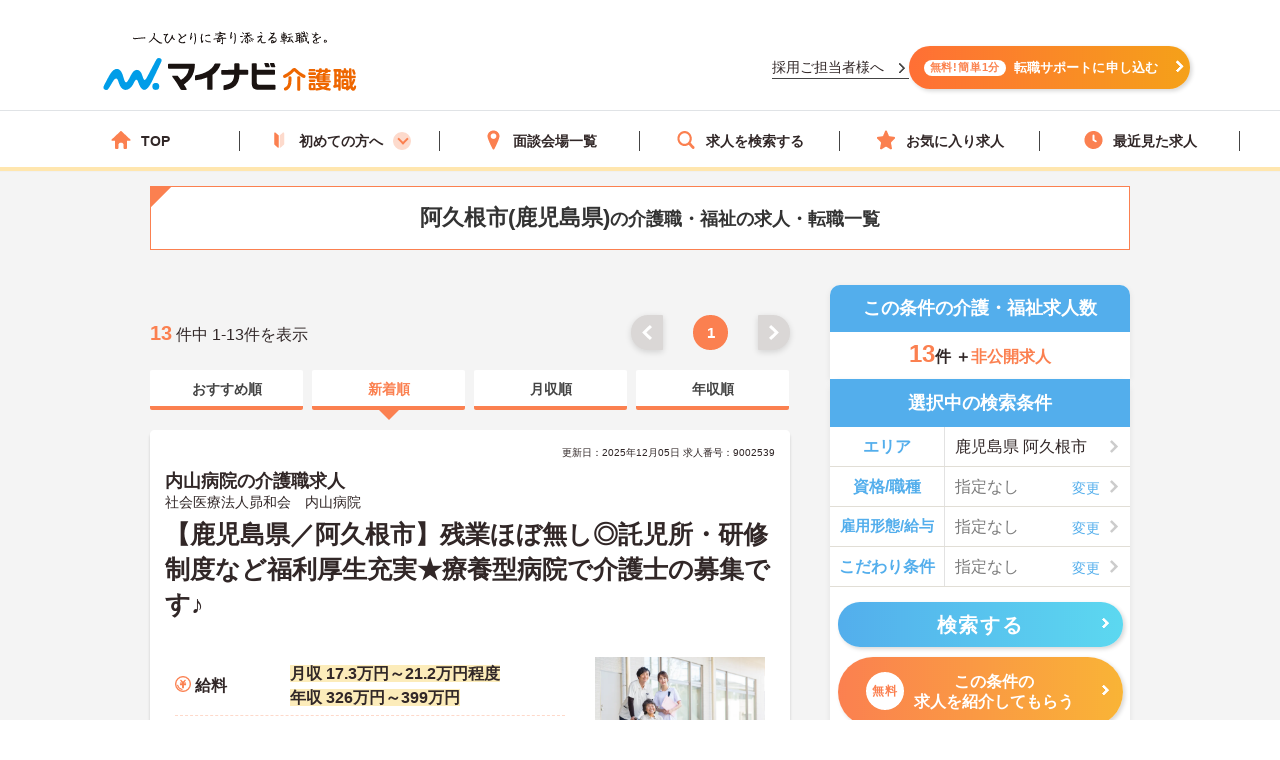

--- FILE ---
content_type: text/html; charset=utf-8
request_url: https://kaigoshoku.mynavi.jp/r/pr_kagoshima/ci_46206
body_size: 38241
content:

<!DOCTYPE html>
<html lang="ja">
<head>
<meta charset="UTF-8">
<meta http-equiv="X-UA-Compatible" content="IE=edge">

<meta name="viewport" content="width=device-width, initial-scale=1.0">

<script src="/common/js/adlpo.js" type="text/javascript"></script>
<script type="text/javascript" src="https://cdnjs.cloudflare.com/ajax/libs/Chart.js/3.5.1/chart.js"></script>

<title>阿久根市(鹿児島県)の介護職・福祉の求人・転職一覧【マイナビ介護職】</title>

<link rel="canonical" href="https://kaigoshoku.mynavi.jp/r/pr_kagoshima/ci_46206">
<meta name="description" content="マイナビ介護職では阿久根市(鹿児島県)の介護職・福祉の求人・転職情報を13件掲載しています。医療業界で豊富な実績を持つマイナビの高い情報収集能力で、質の高い求人をお取り揃え。キャリアアドバイザーがあなたの転職を徹底的にサポートします。">
<meta name="keywords" content="鹿児島県,阿久根市,介護職,介護,福祉,求人,転職,募集,マイナビ,マイナビ介護職">

<meta property="og:type" content="article">

<meta property="og:title" content="阿久根市(鹿児島県)の介護職・福祉の求人・転職一覧【マイナビ介護職】">
<meta property="og:url" content="https://kaigoshoku.mynavi.jp/r/pr_kagoshima/ci_46206">
<meta property="og:description" content="マイナビ介護職では阿久根市(鹿児島県)の介護職・福祉の求人・転職情報を13件掲載しています。医療業界で豊富な実績を持つマイナビの高い情報収集能力で、質の高い求人をお取り揃え。キャリアアドバイザーがあなたの転職を徹底的にサポートします。">
<meta property="og:image" content="https://kaigoshoku.mynavi.jp/assets/images/ogp.png">
<meta name="twitter:card" content="summary">
<meta name="twitter:title" content="阿久根市(鹿児島県)の介護職・福祉の求人・転職一覧【マイナビ介護職】">
<meta name="twitter:description" content="マイナビ介護職では阿久根市(鹿児島県)の介護職・福祉の求人・転職情報を13件掲載しています。医療業界で豊富な実績を持つマイナビの高い情報収集能力で、質の高い求人をお取り揃え。キャリアアドバイザーがあなたの転職を徹底的にサポートします。">
<meta name="twitter:image" content="https://kaigoshoku.mynavi.jp/assets/images/ogp.png">
<meta name="twitter:url" content="https://kaigoshoku.mynavi.jp/r/pr_kagoshima/ci_46206">
<meta name="format-detection" content="telephone=no">

<link rel="shortcut icon" href="/assets/images/favicon.ico" type="image/vnd.microsoft.icon">
<link rel="icon" href="/assets/images/favicon.ico" type="image/vnd.microsoft.icon">
<link rel="apple-touch-icon" href="/assets/images/home-icon.png">
<link rel="stylesheet" href="https://fonts.googleapis.com/css?family=Roboto+Slab:400,700">
<link rel="stylesheet" href="/assets/css/styles.min.css?2">
<link rel="stylesheet" href="/r/search.css?01">
<link rel="stylesheet" href="/r/sidebar_modal.css?20230228">
<link rel="stylesheet" href="/r/search_list-style.css?20241003">
<link rel="stylesheet" href="/assets/css/whatIs.css">
<link rel="stylesheet" href="/assets/css/feature.css">
<link rel="stylesheet" href="/assets/css/aside.css">
<link rel="stylesheet" href="/r/side-flow.css?2">


<!-- header -->
<link rel="stylesheet" href="/assets/css/header.css">
<link rel="stylesheet" href="/assets/css/cvArea.css">

<!-- footer -->
<link rel="stylesheet" href="/assets/css/base.css">
<link rel="stylesheet" href="/assets/css/main.css">
<link rel="stylesheet" href="/assets/css/footer.css">


<link rel="stylesheet" href="/assets/css/slick.css">
<link rel="stylesheet" href="/assets/css/jobOffer.css">
<link rel="stylesheet" href="/assets/css/list.css?0">


<style type="text/css">
@media screen and (max-width: 767px) {
    .cassette_headCap2 {
        text-align: center;
        font-size: 20px;
        color: #fff;
        width: 100%;
        padding: 0 20px;
    }
}

.search-box-head-frm {
    margin:0;
    border-radius:10px 10px 0 0;
}

.keyword-margin {
    margin: 0 10px 20px;
}

.keyword-icon:before {
    position: absolute;
    left: 0;
    content: '';
    background-color: #53aeec;
    width: 6px;
    height: 15px;
    border-radius: 3px;
    top: 0;
}

.keyword-title {
    margin-top: 10px;
    position: relative;
    padding: 0px 0px 5px 14px;
    font-size: 18px;
    line-height: 1;
    font-weight: bold;
}

div.c-sp section.sideArea_bnr{margin-bottom:20px;}
.slick-track{
    display: flex;
}
.slick-list {
    width: 640px;
    overflow: hidden;
}
.slick-slide {
    margin: 0 0 10px;
    height: auto;
}
.slick-track .slick-slide .resultItem_box,
.slick-track .slick-slide .resultItem_box .resultItem_box_inner{
    height: 100%;
    margin: 0;
}
.slick-track .slick-slide .resultItem_box .resultItem_box_inner{
    display: flex;
    flex-direction: column;
}
.slick-next,
.slick-prev {
    top: -60px;
    background-color: #fb8050;
    z-index: 9;
}

.slick-next:hover,
.slick-prev:hover {
    background-color: #fb8050;
    opacity: 0.7;
}

.slick-next:before,
.slick-prev:before {
    width: 12px;
    height: 12px;
    content: '';
    top: 0;
    border-top: 5px solid #fff;
    border-right: 5px solid #fff;
    background: none;
}

.slick-prev:before {
    transform: rotate(-135deg) translateY(0);
    left: 3px;
}

.slick-next:before {
    transform: rotate(45deg) translateY(0);
    right: 3px;
}

.slick-slider {
    padding-bottom: 40px;
}
.cassette {
    display: block;
    height: auto;
    border-radius: 5px;
    background-color: transparent;
    box-shadow: none;
}

.cassette_head {
    border-radius: 60px;
    -ms-border-radius: 60px;
    -moz-border-radius: 60px;
    -webkit-border-radius: 60px;
    background-color: #53aeec;
    padding: 10px 0;
    margin: 0 0 20px;
}
.cassette_head:before {
    position: absolute;
    right: 0;
    bottom: -21px;
    left: 0;
    width: 10px;
    height: 20px;
    margin: auto;
    border: 12px solid transparent;
    border-top: 12px solid #53aeec;
}
.cassette_head.cassette_head-color2 {
  background-color: #FB8050;
}
.cassette_head.cassette_head-color2::before {
  border-top-color: #FB8050;
}
.cassette_head.cassette_head-color3 {
  background-color: #5AB2BF;
}
.cassette_head.cassette_head-color3::before {
  border-top-color: #5AB2BF;
}
.cassette_headCap2 {
    font-size: 20px;
}

.table-container {
    overflow-x: auto;
    white-space: nowrap;
    margin-bottom: 10px;
}

@media screen and (min-width:768px){
    .icon-pc-width{
      width: auto;
    }
    .popular-pc-margin {
        margin-top: 0px !important;
    }
}
@media screen and (max-width:767px){
    .slick-list {
      width: 100%;
    }
}
</style>


<!-- Google Tag Manager -->
<script>(function(w,d,s,l,i){w[l]=w[l]||[];w[l].push({'gtm.start':
new Date().getTime(),event:'gtm.js'});var f=d.getElementsByTagName(s)[0],
j=d.createElement(s),dl=l!='dataLayer'?'&l='+l:'';j.async=true;j.src=
'https://www.googletagmanager.com/gtm.js?id='+i+dl;f.parentNode.insertBefore(j,f);
})(window,document,'script','dataLayer','GTM-TLJ6DZH');</script>
<!-- End Google Tag Manager -->

<!-- Ptengine Tag -->
<script src="https://js.ptengine.jp/101adcut.js"></script>
<!-- End Ptengine Tag --></head>

<body id="pagetop" class="is-search">
<!-- Google Tag Manager (noscript) -->
<noscript><iframe src="https://www.googletagmanager.com/ns.html?id=GTM-TLJ6DZH"
height="0" width="0" style="display:none;visibility:hidden"></iframe></noscript>
<!-- End Google Tag Manager (noscript) -->

<div id="wrapper" class="l-wrapper">


  
  <div class="l-header-bgColor__primary">
    <header id="header" class="l-header header__adjust">
      <!-- header item1 -->
      <div class="l-header_logo header-item1">
        <a href="/">
          <picture>
            <source srcset="/assets/images/header/sp__header__logo.svg" media="(max-width: 768px)" width="" height="">
            <img src="/assets/images/header/header__logo.svg" alt="介護・福祉の求人・転職なら【マイナビ介護職】" width="280" height="72">
          </picture>
        </a>
      </div>
      <!-- header item2 -->
      <ul class="l-header_nav header-item2">
        <!-- PC のみ -->
        <a href="/corporate/" class="job-recruiter u-pcOnly"><p>採用ご担当者様へ</p></a>
        <div class="u-pcOnly"><a href="/application/step-input-chat/?Linkid=header_CV" class="cvArea__anchor"><span class="cvArea__anchor--icon">無料!簡単1分</span>転職サポートに申し込む</a></div>
        <!-- SP のみ -->
        <li class="l-header_navItem navItem-registration u-spOnly"><a href="/application/step-input-chat/?Linkid=header_CV" class="header__cvArea__anchor"><span class="is-register l-header_navIcon"></span>会員登録</a></li>
        <li class="l-header_navItem navItem-menu"><a href="javascript:void(0);"><span class="l-header_navMenu js-gNavShow">メニュー</span></a></li>
      </ul>
      <!-- SPナビゲーションリニューアル -->
      <!-- header item3 -->
      <div class="l-header_gNav header-item3 u-spOnly ">
        <ul class="gNav_menuList">
          <li class="gNav_listItemS"><a href="/"><span class="svg-top"></span>ホーム</a></li>
          <li class="gNav_listItemS"><a href="/support/first/"><span class="svg-first"></span>初めての方へ</a></li>
          <li class="gNav_listItemS"><a href="/r/search.php"><span class="svg-search"></span>求人検索</a></li>
          <li class="gNav_listItemS"><a href="/favorite/"><span class="svg-favorite"></span><span class="l-header_navCount favorite">0</span>保存した求人</a></li>
          <li class="gNav_listItemS"><a href="/history/"><span class="svg-history"></span><span class="l-header_navCount recently">0</span>最近見た求人</a></li>
        </ul>
      </div>
    </header>
  </div>

  <nav class="l-gNav">
    <div class="l-gNav_inner">
      <ul class="l-gNav_sub2">
        <li class="l-gNav_sub2Item"><a href="/application/step-input-chat/" rel="nofollow"><img src="/assets/images/header/gNav__entry.webp" alt="すぐに転職したい方、転職アドバイザーと相談しながら転職活動したい方はこちら" width="350" height="128"></a></li>
        <!-- <li class="l-gNav_sub2Item"><a href="javascript:void(0);" data-target-modal="search" class="btnS btn-search3S js-modal">求人を探す</a></li> -->
        <li class="l-gNav_sub2Item"><a href="/r/search.php" data-target-modal="search" class="btnS btn-search3S">求人を探す</a></li>
      </ul>
      <div class="l-gNav_main">
        <!-- グローバルメニューリニューアル_250905 -->
        <ul class="gNav_menuList">
          <li class="gNav_listItemS"><a href="/"><span class="svg-top"></span>TOP</a></li>
          <li class="gNav_listItemS first_mega_menu">
            <span class="svg-first"></span>初めての方へ<span class="first__anchor"></span>
          </li>
          <li class="gNav_listItemS"><a href="/access/"><span class="svg-access"></span>面談会場一覧</a></li>
          <li class="gNav_listItemS"><a href="/r/search.php"><span class="svg-search"></span>求人を検索する</a></li>
          <li class="gNav_listItemS"><a href="/favorite/"><span class="svg-favorite"></span>お気に入り求人</a></li>
          <li class="gNav_listItemS"><a href="/history/"><span class="svg-history"></span>最近見た求人</a></li>
        </ul>
        <!-- hoverで開閉したいメニュー -->
        <div class="mega_menu_listwrap" style="display: none;">
          <ul>
            <li><a href="/support/first/"><img src="/assets/images/header/mega_menu_thumb_1.png"><p>初めて転職する方へ</p></a></li>
            <li><a href="/guide/"><img src="/assets/images/header/mega_menu_thumb_2.png"><p>ご利用ガイド</p></a></li>
            <li><a href="/usersvoice/"><img src="/assets/images/header/mega_menu_thumb_3.png"><p>転職成功事例</p></a></li>
            <li><a href="/support/shokubazukan/"><img src="/assets/images/header/mega_menu_thumb_4.png"><p>職場図鑑</p></a></li>
          </ul>
        </div>
        <!-- グローバルメニューリニューアル_250905 -->
        <!-- spメニュー -->
        <li class="l-gNav_mainItemS u-spOnly"><a href="/guide/"><span class="svg-guide l-gNav_mainIcon"></span>ご利用ガイド</a></li>
        <li class="l-gNav_mainItemS u-spOnly">
          <details class="accordion">
            <summary><span class="svg-ranking l-gNav_mainIcon"></span>人気求人&給料ランキング</summary>
            <a href="/ranking/qualification/">資格編</a>
            <a href="/ranking/service/">サービス編</a>
          </details>
        </li>
        <li class="l-gNav_mainItemS u-spOnly"><a href="/usersvoice/"><span class="svg-voice l-gNav_mainIcon"></span>転職成功事例</a></li>
        <li class="l-gNav_mainItemS u-spOnly"><a href="/access/"><span class="svg-place l-gNav_mainIcon"></span>面談会場一覧</a></li>
        <li class="l-gNav_mainItemS u-spOnly"><a href="/advisers/"><span class="svg-advisor l-gNav_mainIcon"></span>キャリアアドバイザー紹介</a></li>
        <li class="l-gNav_mainItemS u-spOnly"><a href="/support/"><span class="svg-useful l-gNav_mainIcon"></span>お役立ち情報</a></li>
      </div>
      <ul class="gNav__buttonList">
        <li class="gNav__buttonItems gNav__corporate"><a href="/corporate/"><span class="l-gNav_mainIcon"></span>採用ご担当者様へ</a></li>
        <li class="gNav__buttonItems gNav__faq"><a href="/faq/"><span class="l-gNav_mainIcon"></span>よくあるご質問</a></li>
      </ul>
      <!-- spメニュー -->
    </div>
  </nav>
  
  <!-- /.include/header_common.html -->


<div class="l-contents l-contents-col2">


            <div class="l-contentsHead">
                <!-- <div class="breadcrumb_wrap">
                <ul class="breadcrumb"> -->
                    <!-- <li class="breadcrumb_item"><a href=""><span></span></a></li> -->
                <!-- </ul>
                </div> -->
           <script type="application/ld+json">
              {
                "@context": "http://schema.org",
                "@type": "BreadcrumbList",
                "itemListElement":
                 [
                  {
                    "@type": "ListItem",
                    "position": 1,
                    "item": {
                      "@id": "/",
                      "name": "マイナビ介護職"
                    }
                  }
,                  {
                    "@type": "ListItem",
                    "position": 2,
                    "item": {
                      "@id": "/r/pr_kagoshima",
                      "name": "鹿児島県"
                    }
                  }
,                  {
                    "@type": "ListItem",
                    "position": 3,
                    "item": {
                      "@id": "/r/pr_kagoshima/ci_46206",
                      "name": "阿久根市"
                    }
                  }
,                  {
                    "@type": "ListItem",
                    "position": 4,
                    "item": {
                      "@id": "/r/pr_kagoshima/ci_46206",
                      "name": "鹿児島県の介護職・求人・転職一覧"
                    }
                  }
                ]
              }
            </script>
                <div class="ttl_lType2">
                    <h1 class="ttl-lType2">阿久根市(鹿児島県)<span>の介護職・福祉の求人・転職一覧  </span>
        </h1>

    </div>



            </div>




<aside class="l-sub r_aside">

                                  <dl class="box-result search-box-head-frm">
                      <dt><span class="is-icn">この条件の介護・福祉求人数</span></dt>
                      <dd>
                          <span><span class="box-result_num is-color">13</span>件
                          ＋<span class="is-color is-size">非公開求人</span></span>
                      </dd>
                  </dl>
                
                                                <section class="search_warp">

                    <div class="searchTerms is-ver2">
                    <p class="ttl-m is-ver2 c-pc" style="border-radius:0;">選択中の検索条件</p>
                        <div class="searchTerms_inner">
                            <div class="searchTerms_grid">
                                <dl class="searchTerms_item js-modal" data-target-modal="search-area">
                                    <dt class="searchTerms_tit">エリア</dt>
                                    <dd id="search_box_area" class="searchTerms_txt is-on">
                                                                                                                                                                                                                                                                                                                                                                                                                                                                                                                                                                        鹿児島県            
阿久根市 </dd>
                                </dl>
                                <dl class="searchTerms_item js-modal" data-target-modal="search-skl">

                                    <dt class="searchTerms_tit">資格/職種</dt>
                                    <dd class="searchTerms_txt searchPlahol_txt">
<span id="search_box_cf_jb">
  <span class="no-selection">指定なし</span>
                                         </span>
                                     </dd>
                                </dl>

<dl class="searchTerms_item js-modal" data-target-modal="search-sts">

                                    <dt class="searchTerms_tit searchTerms_tit_eq_amhw">雇用形態/給与</dt>
                                    <dd class="searchTerms_txt searchPlahol_txt">
<span id="search_box_eq_amhw">
  <span class="no-selection">指定なし</span>
                                    </span>
</dd>
                                </dl>
                                <dl class="searchTerms_item js-modal" style="border-bottom: #e1ded6 1px solid;" data-target-modal="search-com">
                                    <dt class="searchTerms_tit">こだわり条件</dt>
                                    <dd class="searchTerms_txt searchPlahol_txt">
<span id="search_box_fe_sv_wk">
  <span class="no-selection">指定なし</span>
                                    </span>
</dd>
                                </dl>
                            </div>
                                                                                        <p class="modal_footSubmit" ><button type="submit" name="search" class="btn btn-search2 search__button" style="width:95%;" id="submit-form2"><span class="btn_inner">検索する</span></button></p>
                              <div class="sideCv_btn">
                                <div class="sideCvbtn c-btn is-cnt"><a href="/application/step-input-chat/?prefecture=鹿児島県&city=阿久根市" rel="nofollow" style="width:95%;margin: 0px auto 0;"><span class="is-in"><span class="cvArea__anchor--icon">無料</span>この条件の<br>求人を紹介してもらう</span></a></div>
                              </div>
                                                    </div>
                    </div>
                </section>

              

                

              <!--                 <div class="about__anchorOuter c-pc">
                  <p class="about__anchorLead">この条件の</p>
                                <a href="/application/step-input-chat/?prefecture=鹿児島県&city=阿久根市"><span class="cvArea__anchor--icon">完全無料</span>求人を紹介してもらう</a>
                </div> -->

                <div class="c-pc">
                




                 </div>



<!-- 診断コンテンツバナー -->
  <div class="r_aside__inner c-pc">
    <a href="/application/shindan/">
      <img loading="lazy" class="aside__outer" src="/assets/images/search/pc_side_bnr.png" style="width:100%;" alt="あなたの好みや希望からマッチングする求人数を診断するコンテンツバナー">
    </a>
  </div>

<!-- トップページのサイドナビ挿入（トップからパーツを流用、PC と SP で表示場所が異なるため、出し分け） -->
  <div class="r_aside__inner c-pc">
        <div class="aside__outer">
      <div class="side_service-flow-box">
        <p>マイナビ介護職に<br><span class="marker-yel">お気軽にご相談</span>下さい！</p>
        <ul class="sideflow_wrap">
              <li>
            <dl class="sideflow_box">
              <dt><span class="sideflow-step">STEP<span class="sideflow-nam">1</span></span></dt>
              <dd>マイナビ介護職にご登録</dd>
            </dl>
            </li>
              <li>
            <dl class="sideflow_box">
              <dt><span class="sideflow-step">STEP<span class="sideflow-nam">2</span></span></dt>
              <dd>求人のご紹介</dd>
            </dl>
            </li>
              <li>
            <dl class="sideflow_box">
              <dt><span class="sideflow-step">STEP<span class="sideflow-nam">3</span></span></dt>
              <dd>面接・条件交渉</dd>
            </dl>
            </li>
              <li>
            <dl class="sideflow_box">
              <dt><span class="sideflow-step">STEP<span class="sideflow-nam">4</span></span></dt>
              <dd>転職成功！</dd>
            </dl>
            </li>
            </ul>
        <div class="sideBtn">
          <div class="c-btn is-cnt">
            <img loading="lazy" src="/d/img/img_side-toptxt60.svg" alt="かんたん60秒">
            <a href="/application/step-input-chat/?Linkid=consult_r_CV" rel="nofollow"><span class="is-in icn-arw" style="font-size:16px;">転職サポートに登録</span></a>
          </div>
          <div class="first_j_change_btn">
            <a href="/support/first/" rel="nofollow">はじめて転職する方へ</a>
          </div>
        </div>
      </div>
    </div>
    <div class="aside__outer">
      <a href="/app/" class="aside__anchor">
        <img src="/assets/images/home/bnr_app_sp.png" width="300" height="59" alt="マイナビ介護職がアプリになりました" loading="lazy">
      </a>
      <a href="/guide/" class="aside__anchor">
        <img src="/assets/images/home/bnr-guide-2108.png" width="300" height="59" alt="マンガでわかるご利用ガイド" loading="lazy">
      </a>
    </div>
    <div class="aside__outer">
      <div class="feature">
        <p class="feature__title">求人特集</p>
        <ul class="feature__list">
          <li class="feature__item">
            <a href="/support/nayami/ningenkankei.html" class="feature__anchor">
              <img src="/assets/images/aside/feature/bnr__ningenkankei.webp" width="300" height="73 " alt="人間関係でお悩みの方へ" loading="lazy">
            </a>
          </li>
          <li class="feature__item">
            <a href="/support/nayami/kosodate.html" class="feature__anchor">
              <img src="/assets/images/aside/feature/bnr__kosodate.webp" width="300" height="73" alt="子育てと仕事の両立でお悩みの方へ" loading="lazy">
            </a>
          </li>
          <li class="feature__item">
            <a href="/support/nayami/kyuryo.html" class="feature__anchor">
              <img src="/assets/images/aside/feature/bnr__kyuryo.webp" width="300" height="73" alt="給料でお悩みの方へ" loading="lazy">
            </a>
          </li>
          <li class="feature__item" id="pagetop-trigger">
            <a href="/support/special/nursing_assistant/" class="feature__anchor">
              <img src="/assets/images/aside/feature/bnr__nurse_assistant.webp" width="300" height="73" alt="看護助手の求人特集" loading="lazy">
            </a>
          </li>
        </ul>
      </div>
      <div class="aside_column">
        <p class="column-top__title">介護職コラム</p>
        <div class="column-top__item">
          <a href="/support/column/" class="column-top__anchor">
            <img src="/assets/images/aside/column_bnr.webp" width="300" height="73 " alt="介護職コラム" loading="lazy">
          </a>
        </div>
      </div>
    </div>
  </div>
  <div>
    <a href="#pagetop" id="pagetop-button">
      <div id="pagetop-button-content">
        <span class="left">▲上に戻る</span>
        <span class="right">条件を変更して<br>再検索</span>
      </div>
    </a>
  </div>
<!-- /.トップページ サイドナビ挿入 -->

</aside>

<main class="l-main">


  <div class="c-pc searchList_cap-pg searchList_cap-pg_top">
    
<div class="result_warp">
    <p class="result_txt"><span class="is-total">13</span> 件中 1-13件を表示</p>
</div>
<div class="pager">
    <ul class="pager_wrap">

        <!-- 戻るボタン -->
                    <li class="pager_prev pager_gray"><a href="#"></a></li>
        

        <!-- 最初のページ番号へのリンク -->
                    <li class="pager_bt"><span>1</span></li>
        
        <!-- ドット表示（前） -->
        
        <!-- ページリンク表示 -->
        

            <!-- ドット表示（後） -->
            
            <!-- 最後のページ番号へのリンク -->
            
            <!-- 進むボタン -->
                            <li class="pager_next pager_gray"><a href="#"></a></li>
            
    </ul>
</div>
  </div>




  <div class="srcTabs_wrap">
    <ul>
              <li class="srcTabs-tab">
        <a href="/r/pr_kagoshima/ci_46206?ds_02"><span>おすすめ順</span></a>
      </li>
              <li class="srcTabs-tab is-on">
        <a href="/r/pr_kagoshima/ci_46206"><span>新着順</span></a>
      </li>
              <li class="srcTabs-tab">
        <a href="/r/pr_kagoshima/ci_46206?ds_03"><span>月収順</span></a>
      </li>
              <li class="srcTabs-tab">
        <a href="/r/pr_kagoshima/ci_46206?ds_04"><span>年収順</span></a>
      </li>
        </ul>
  </div>




<div class="resultItem u-mb-xs-20">

    <div class="resultItem_box u-mb-xs-10">
        <div class="resultItem_box_inner">
            <div class="resultItem_head">

                                            <p class="resultDate u-ta-center">更新日：2025年12月05日  求人番号：9002539</p>
                            <div class="resultItem_head-txt">
                    <h3 class="is-cmp">
                                                    内山病院の介護職求人                                            </h3>
                </div>
                                    <p class="is-cmp">
                                                    <span class="no_link_corp_text"> 社会医療法人昴和会　内山病院  </span>
                                            </p>
                                
                <h2 class="is-ttl u-td-u"><a href="/d/9002539">【鹿児島県／阿久根市】残業ほぼ無し◎託児所・研修制度など福利厚生充実★療養型病院で介護士の募集です♪</a></h2>
                

                
                
                
            </div>

            <div class="resultItem_body">
                <div class="resultItem_body-box">
                    <div class="c-pc resultItem_head-img">
                        <img loading="lazy" src="/assets/images/search/kaigo_sample09.webp"> 
                    </div>

                    <div class="resultTbl_wrap">
                        <table>
                            <tbody>
                                                                <tr class="is-fee">
                                    <th><span>給料</span></th>
                                    <td>
                                                                                    <p class="is-cal">
                                                <span class="is-highlight">月収 17.3万円～21.2万円程度</span>
                                            </p>
                                                                                                                            <p class="is-cal">
                                                <span class="is-highlight">年収 326万円～399万円</span>
                                            </p>
                                                                            </td>
                                </tr>

                                                                <tr class="is-add">
                                    <th><span>勤務地</span></th>
                                    <td>
                                        <p class="is-cal">
                                            <span>鹿児島県 阿久根市 高松町22番地</span>
                                        </p>
                                    </td>
                                </tr>

                                                                <tr class="is-sta">
                                    <th><span>最寄り駅</span></th>
                                    <td>
                                        <p class="is-cal">
                                            <span>肥薩おれんじ鉄道「阿久根駅」徒歩9分</span>
                                        </p>
                                    </td>
                                </tr>

                                                                <tr class="is-skl">
                                    <th><span>資格/職種</span></th>
                                    <td>
                                        <p class="is-cal">
                                            <span>■介護職員初任者研修（ヘルパー2級）以上あれば尚可</span>
                                        </p>
                                    </td>
                                </tr>
                                                                <tr class="is-sts">
                                    <th><span>雇用形態</span></th>
                                    <td>
                                        <p class="is-cal">
                                            <span>正社員(正職員)</span>
                                        </p>
                                    </td>
                                </tr>

                                                            </tbody>
                        </table>
                    </div>
                </div>
                                <div class="c-pc resultItem_adviser-com">
                    <p>
                        阿久根市にございます療養型病院にて介護士の募集です。<br />
託児所、研修制度、入居可能住宅など福利厚生が充実！ご自身のライフステージに合わせて長く、安心して勤務できる環境が整っています！<br />
また年間休日110日・残業もほぼないのでプライベートと両立がしやすいですよ★<br />
ご興味ある方には、面接対策ポイントなど、さらに詳細をお話しいたしますのでお気軽にご相談ください！                    </p>
                </div>
                

                <div class="resultBtn_box">
                    <div class="resultBtn is-detail">
                        <div class="c-btn is-detail">
                            <a href="/d/9002539"><span class="is-in icn-arw"><span class="c-pc-in"></span><span>詳細を見る</span></span></a>
                        </div>
                    </div>

                    <div class="resultBtn is-cnt">
                        <div class="c-btn is-cnt">
                            <a href="/application/step-input-shosai/?recruitno=9002539&transition=inquiry"><span class="is-in icn-arw"><span class="icn-free">無料</span><span class="c-pc-in"></span><span>紹介してもらう</span></span></a>
                        </div>
                    </div>
                    <div class="resultBtn is-fav">
                                                <div class="c-btn is-fav favjs">
                            <a href="javascript:void(0);" id="9002539" class="favorite"><span class="is-in"><span class="icn-fav"><img loading="lazy" src="/r/img/icon_awesome-star-off.svg" alt="保存前"></span></span></a>
                        </div>
                    </div>
                </div>
            </div>

                                                    
                
                    <div class="resultItem_gridCol resultItem_gridCol-tag is-ver2">
                <div class="tagWrap">
                    <p class="resultItem_picktag">ここに注目！</p>

                    <div class="pickuptagbox">
                        <a href="/r/pr_kagoshima/fe_K2500001,K2500002"><span class="tag">駅から徒歩10分以内</span></a>
                        <a href="/r/pr_kagoshima/fe_K2600001"><span class="tag">車通勤可</span></a>
                        <a href="/r/pr_kagoshima/fe_02jg"><span class="tag">残業少なめ</span></a>
                        <a href="/r/pr_kagoshima/fe_02jh"><span class="tag">寮・借り上げ</span></a>
                        <a href="/r/pr_kagoshima/fe_02jj"><span class="tag">託児所・育児補助</span></a>
                        <a href="/r/pr_kagoshima/fe_02jn"><span class="tag">年間休日110日以上</span></a>
                        <a href="/r/pr_kagoshima/fe_02jr"><span class="tag">研修制度あり</span></a>
                        <a href="/r/pr_kagoshima/fe_02kb"><span class="tag">社会保険完備</span></a>
                        <a href="/r/pr_kagoshima/fe_02kc"><span class="tag">交通費支給</span></a>
                        <a href="/r/pr_kagoshima/fe_02kd"><span class="tag">退職金制度あり</span></a>
                                            </div>
                </div>
            </div>
                        </div>
    </div>

</div>






<div class="resultItem u-mb-xs-20">

    <div class="resultItem_box u-mb-xs-10">
        <div class="resultItem_box_inner">
            <div class="resultItem_head">

                                            <p class="resultDate u-ta-center">更新日：2025年12月05日  求人番号：9825040</p>
                            <div class="resultItem_head-txt">
                    <h3 class="is-cmp">
                                                    グル－プホ－ム　はまゆうの介護職求人                                            </h3>
                </div>
                                    <p class="is-cmp">
                                                    <span class="no_link_corp_text"> 有限会社精祥  </span>
                                            </p>
                                
                <h2 class="is-ttl u-td-u"><a href="/d/9825040">【鹿児島県／阿久根市】週3日程度のご勤務☆グループホームにて介護職員募集〈パート〉</a></h2>
                

                
                
                
            </div>

            <div class="resultItem_body">
                <div class="resultItem_body-box">
                    <div class="c-pc resultItem_head-img">
                        <img loading="lazy" src="/assets/images/search/kaigo_sample00.webp"> 
                    </div>

                    <div class="resultTbl_wrap">
                        <table>
                            <tbody>
                                                                <tr class="is-fee">
                                    <th><span>給料</span></th>
                                    <td>
                                                                                    <p class="is-cal">
                                                <span class="is-highlight">時給1,030円～1,070円</span>
                                            </p>
                                                                                                                    </td>
                                </tr>

                                                                <tr class="is-add">
                                    <th><span>勤務地</span></th>
                                    <td>
                                        <p class="is-cal">
                                            <span>鹿児島県 阿久根市 脇本6778-39 </span>
                                        </p>
                                    </td>
                                </tr>

                                                                <tr class="is-skl">
                                    <th><span>資格/職種</span></th>
                                    <td>
                                        <p class="is-cal">
                                            <span>■資格：介護職員初任者研修（ヘルパー2級）以上あれば尚可、普通自動車運転免許あれば尚可（AT限定可）
■経験：不問</span>
                                        </p>
                                    </td>
                                </tr>
                                                                <tr class="is-sts">
                                    <th><span>雇用形態</span></th>
                                    <td>
                                        <p class="is-cal">
                                            <span>非常勤・パート・アルバイト</span>
                                        </p>
                                    </td>
                                </tr>

                                                                <tr class="is-svc">
                                    <th><span>サービス</span></th>
                                    <td>
                                        <p class="is-cal">
                                            <span>グループホーム</span>
                                        </p>
                                    </td>
                                </tr>
                                                            </tbody>
                        </table>
                    </div>
                </div>
                                <div class="c-pc resultItem_adviser-com">
                    <p>
                        鹿児島県阿久根市に位置するグループホームです。マイカー通勤可能でございます。<br />
資格や経験を問わずチャレンジいただけます。<br />
ご興味のある方には、面接対策ポイントなど、さらに詳細をお話しいたしますのでお気軽にご相談ください！                    </p>
                </div>
                

                <div class="resultBtn_box">
                    <div class="resultBtn is-detail">
                        <div class="c-btn is-detail">
                            <a href="/d/9825040"><span class="is-in icn-arw"><span class="c-pc-in"></span><span>詳細を見る</span></span></a>
                        </div>
                    </div>

                    <div class="resultBtn is-cnt">
                        <div class="c-btn is-cnt">
                            <a href="/application/step-input-shosai/?recruitno=9825040&transition=inquiry"><span class="is-in icn-arw"><span class="icn-free">無料</span><span class="c-pc-in"></span><span>紹介してもらう</span></span></a>
                        </div>
                    </div>
                    <div class="resultBtn is-fav">
                                                <div class="c-btn is-fav favjs">
                            <a href="javascript:void(0);" id="9825040" class="favorite"><span class="is-in"><span class="icn-fav"><img loading="lazy" src="/r/img/icon_awesome-star-off.svg" alt="保存前"></span></span></a>
                        </div>
                    </div>
                </div>
            </div>

                                                    
                
                    <div class="resultItem_gridCol resultItem_gridCol-tag is-ver2">
                <div class="tagWrap">
                    <p class="resultItem_picktag">ここに注目！</p>

                    <div class="pickuptagbox">
                        <a href="/r/pr_kagoshima/fe_K2600001"><span class="tag">車通勤可</span></a>
                        <a href="/r/pr_kagoshima/fe_02jg"><span class="tag">残業少なめ</span></a>
                        <a href="/r/pr_kagoshima/fe_02jl"><span class="tag">無資格OK</span></a>
                        <a href="/r/pr_kagoshima/fe_02jr"><span class="tag">研修制度あり</span></a>
                        <a href="/r/pr_kagoshima/fe_02js"><span class="tag">産休･育休･介護休暇取得実績あり</span></a>
                        <a href="/r/pr_kagoshima/fe_02kc"><span class="tag">交通費支給</span></a>
                                            </div>
                </div>
            </div>
                        </div>
    </div>

</div>



<div class="resultItem u-mb-xs-20"><a href="/support/second_time/"><img loading="lazy" src="/assets/images/search/second_time_640x174.png" width="640" height="174" alt="2回目転職特集ページバナー" style="width:100%;"></a></div>

<div class="resultItem u-mb-xs-20">

    <div class="resultItem_box u-mb-xs-10">
        <div class="resultItem_box_inner">
            <div class="resultItem_head">

                                            <p class="resultDate u-ta-center">更新日：2025年06月09日  求人番号：9075852</p>
                            <div class="resultItem_head-txt">
                    <h3 class="is-cmp">
                                                                                                </h3>
                </div>
                                    <p class="is-cmp">
                                                    <span class="no_link_corp_text"> 社会医療法人昴和会　内山病院  </span>
                                            </p>
                                
                <h2 class="is-ttl u-td-u"><a href="/d/9075852">【鹿児島県／阿久根市】託児所あり♪残業ほぼなし！病院および介護施設でのケアワーカーを募集≪正社員≫</a></h2>
                

                
                
                
            </div>

            <div class="resultItem_body">
                <div class="resultItem_body-box">
                    <div class="c-pc resultItem_head-img">
                        <img loading="lazy" src="/assets/images/search/kaigo_sample02.webp"> 
                    </div>

                    <div class="resultTbl_wrap">
                        <table>
                            <tbody>
                                                                <tr class="is-fee">
                                    <th><span>給料</span></th>
                                    <td>
                                                                                    <p class="is-cal">
                                                <span class="is-highlight">月収 15.5万円～18.8万円程度</span>
                                            </p>
                                                                                                                            <p class="is-cal">
                                                <span class="is-highlight">年収 240万円～291万円程度／賞与3.5ヶ月分込</span>
                                            </p>
                                                                            </td>
                                </tr>

                                                                <tr class="is-add">
                                    <th><span>勤務地</span></th>
                                    <td>
                                        <p class="is-cal">
                                            <span>鹿児島県 阿久根市 高松町22番地</span>
                                        </p>
                                    </td>
                                </tr>

                                                                <tr class="is-sta">
                                    <th><span>最寄り駅</span></th>
                                    <td>
                                        <p class="is-cal">
                                            <span>肥薩おれんじ鉄道「阿久根駅」徒歩9分</span>
                                        </p>
                                    </td>
                                </tr>

                                                                <tr class="is-skl">
                                    <th><span>資格/職種</span></th>
                                    <td>
                                        <p class="is-cal">
                                            <span>■普通自動車運転免許</span>
                                        </p>
                                    </td>
                                </tr>
                                                                <tr class="is-sts">
                                    <th><span>雇用形態</span></th>
                                    <td>
                                        <p class="is-cal">
                                            <span>正社員(正職員)</span>
                                        </p>
                                    </td>
                                </tr>

                                                                <tr class="is-svc">
                                    <th><span>サービス</span></th>
                                    <td>
                                        <p class="is-cal">
                                            <span>グループホーム</span>
                                        </p>
                                    </td>
                                </tr>
                                                            </tbody>
                        </table>
                    </div>
                </div>
                                <div class="c-pc resultItem_adviser-com">
                    <p>
                        法人内施設で勤務してくださるケアワーカーを募集中です！<br />
初心者の方には丁寧に指導致しますので、安心してお越しください◎<br />
ご興味ある方には、面接対策ポイントなど、詳細をお話しいたしますのでお気軽にご相談ください。                    </p>
                </div>
                

                <div class="resultBtn_box">
                    <div class="resultBtn is-detail">
                        <div class="c-btn is-detail">
                            <a href="/d/9075852"><span class="is-in icn-arw"><span class="c-pc-in"></span><span>詳細を見る</span></span></a>
                        </div>
                    </div>

                    <div class="resultBtn is-cnt">
                        <div class="c-btn is-cnt">
                            <a href="/application/step-input-shosai/?recruitno=9075852&transition=inquiry"><span class="is-in icn-arw"><span class="icn-free">無料</span><span class="c-pc-in"></span><span>紹介してもらう</span></span></a>
                        </div>
                    </div>
                    <div class="resultBtn is-fav">
                                                <div class="c-btn is-fav favjs">
                            <a href="javascript:void(0);" id="9075852" class="favorite"><span class="is-in"><span class="icn-fav"><img loading="lazy" src="/r/img/icon_awesome-star-off.svg" alt="保存前"></span></span></a>
                        </div>
                    </div>
                </div>
            </div>

                                                    
                
                    <div class="resultItem_gridCol resultItem_gridCol-tag is-ver2">
                <div class="tagWrap">
                    <p class="resultItem_picktag">ここに注目！</p>

                    <div class="pickuptagbox">
                        <a href="/r/pr_kagoshima/fe_K2500001,K2500002"><span class="tag">駅から徒歩10分以内</span></a>
                        <a href="/r/pr_kagoshima/fe_K2600001"><span class="tag">車通勤可</span></a>
                        <a href="/r/pr_kagoshima/fe_02je"><span class="tag">未経験OK</span></a>
                        <a href="/r/pr_kagoshima/fe_02jg"><span class="tag">残業少なめ</span></a>
                        <a href="/r/pr_kagoshima/fe_02jh"><span class="tag">寮・借り上げ</span></a>
                        <a href="/r/pr_kagoshima/fe_02jl"><span class="tag">無資格OK</span></a>
                        <a href="/r/pr_kagoshima/fe_02jn"><span class="tag">年間休日110日以上</span></a>
                        <a href="/r/pr_kagoshima/fe_02jr"><span class="tag">研修制度あり</span></a>
                        <a href="/r/pr_kagoshima/fe_02ka"><span class="tag">ボーナス・賞与あり</span></a>
                        <a href="/r/pr_kagoshima/fe_02kb"><span class="tag">社会保険完備</span></a>
                        <a href="/r/pr_kagoshima/fe_02kc"><span class="tag">交通費支給</span></a>
                        <a href="/r/pr_kagoshima/fe_02kd"><span class="tag">退職金制度あり</span></a>
                                            </div>
                </div>
            </div>
                        </div>
    </div>

</div>





<div class="resultItem u-mb-xs-20">

    <div class="resultItem_box u-mb-xs-10">
        <div class="resultItem_box_inner">
            <div class="resultItem_head">

                                            <p class="resultDate u-ta-center">更新日：2025年06月06日  求人番号：9825041</p>
                            <div class="resultItem_head-txt">
                    <h3 class="is-cmp">
                                                    グループホームはまゆうの介護職求人                                            </h3>
                </div>
                                    <p class="is-cmp">
                                                    <span class="no_link_corp_text"> 有限会社精祥  </span>
                                            </p>
                                
                <h2 class="is-ttl u-td-u"><a href="/d/9825041">【鹿児島県／阿久根市】住宅手当や家族手当など福利厚生充実☆グループホームにてケアマネ募集〈正社員〉</a></h2>
                

                
                
                
            </div>

            <div class="resultItem_body">
                <div class="resultItem_body-box">
                    <div class="c-pc resultItem_head-img">
                        <img loading="lazy" src="/assets/images/search/kaigo_sample01.webp"> 
                    </div>

                    <div class="resultTbl_wrap">
                        <table>
                            <tbody>
                                                                <tr class="is-fee">
                                    <th><span>給料</span></th>
                                    <td>
                                                                                    <p class="is-cal">
                                                <span class="is-highlight">月収 21.0万円～22.2万円程度</span>
                                            </p>
                                                                                                                    </td>
                                </tr>

                                                                <tr class="is-add">
                                    <th><span>勤務地</span></th>
                                    <td>
                                        <p class="is-cal">
                                            <span>鹿児島県 阿久根市 脇本6778-39</span>
                                        </p>
                                    </td>
                                </tr>

                                                                <tr class="is-skl">
                                    <th><span>資格/職種</span></th>
                                    <td>
                                        <p class="is-cal">
                                            <span>■資格：介護支援専門員、普通自動車運転免許（AT限定可）
■経験：不問</span>
                                        </p>
                                    </td>
                                </tr>
                                                                <tr class="is-sts">
                                    <th><span>雇用形態</span></th>
                                    <td>
                                        <p class="is-cal">
                                            <span>正社員(正職員)</span>
                                        </p>
                                    </td>
                                </tr>

                                                                <tr class="is-svc">
                                    <th><span>サービス</span></th>
                                    <td>
                                        <p class="is-cal">
                                            <span>グループホーム</span>
                                        </p>
                                    </td>
                                </tr>
                                                            </tbody>
                        </table>
                    </div>
                </div>
                                <div class="c-pc resultItem_adviser-com">
                    <p>
                        鹿児島県出水市に位置するグループホームです。<br />
福利厚生が充実しておりますので、安心してご就業いただけます。<br />
昇給や賞与制度があり頑張りが評価されてしっかりと職員に還元されます。<br />
ご興味のある方には、面接対策ポイントなど、さらに詳細をお話しいたしますのでお気軽にご相談ください！                    </p>
                </div>
                

                <div class="resultBtn_box">
                    <div class="resultBtn is-detail">
                        <div class="c-btn is-detail">
                            <a href="/d/9825041"><span class="is-in icn-arw"><span class="c-pc-in"></span><span>詳細を見る</span></span></a>
                        </div>
                    </div>

                    <div class="resultBtn is-cnt">
                        <div class="c-btn is-cnt">
                            <a href="/application/step-input-shosai/?recruitno=9825041&transition=inquiry"><span class="is-in icn-arw"><span class="icn-free">無料</span><span class="c-pc-in"></span><span>紹介してもらう</span></span></a>
                        </div>
                    </div>
                    <div class="resultBtn is-fav">
                                                <div class="c-btn is-fav favjs">
                            <a href="javascript:void(0);" id="9825041" class="favorite"><span class="is-in"><span class="icn-fav"><img loading="lazy" src="/r/img/icon_awesome-star-off.svg" alt="保存前"></span></span></a>
                        </div>
                    </div>
                </div>
            </div>

                                                    
                
                    <div class="resultItem_gridCol resultItem_gridCol-tag is-ver2">
                <div class="tagWrap">
                    <p class="resultItem_picktag">ここに注目！</p>

                    <div class="pickuptagbox">
                        <a href="/r/pr_kagoshima/fe_K2600001"><span class="tag">車通勤可</span></a>
                        <a href="/r/pr_kagoshima/fe_02jg"><span class="tag">残業少なめ</span></a>
                        <a href="/r/pr_kagoshima/fe_02ji"><span class="tag">住宅手当・補助</span></a>
                        <a href="/r/pr_kagoshima/fe_02jr"><span class="tag">研修制度あり</span></a>
                        <a href="/r/pr_kagoshima/fe_02js"><span class="tag">産休･育休･介護休暇取得実績あり</span></a>
                        <a href="/r/pr_kagoshima/fe_02ka"><span class="tag">ボーナス・賞与あり</span></a>
                        <a href="/r/pr_kagoshima/fe_02kb"><span class="tag">社会保険完備</span></a>
                        <a href="/r/pr_kagoshima/fe_02kc"><span class="tag">交通費支給</span></a>
                        <a href="/r/pr_kagoshima/fe_02kd"><span class="tag">退職金制度あり</span></a>
                                            </div>
                </div>
            </div>
                        </div>
    </div>

</div>





<div class="resultItem u-mb-xs-20">

    <div class="resultItem_box u-mb-xs-10">
        <div class="resultItem_box_inner">
            <div class="resultItem_head">

                                            <p class="resultDate u-ta-center">更新日：2025年04月11日  求人番号：9838194</p>
                            <div class="resultItem_head-txt">
                    <h3 class="is-cmp">
                                                                                                </h3>
                </div>
                                    <p class="is-cmp">
                                                    <span class="no_link_corp_text"> 公益社団法人出水郡医師会　広域医療センター  </span>
                                            </p>
                                
                <h2 class="is-ttl u-td-u"><a href="/d/9838194">【鹿児島県／阿久根市】託児所あり！医療センターにおけるケアマネジャー募集《正社員》</a></h2>
                

                
                
                
            </div>

            <div class="resultItem_body">
                <div class="resultItem_body-box">
                    <div class="c-pc resultItem_head-img">
                        <img loading="lazy" src="/assets/images/search/kaigo_sample04.webp"> 
                    </div>

                    <div class="resultTbl_wrap">
                        <table>
                            <tbody>
                                                                <tr class="is-fee">
                                    <th><span>給料</span></th>
                                    <td>
                                                                                    <p class="is-cal">
                                                <span class="is-highlight">月収 16.0万円～22.0万円程度　</span>
                                            </p>
                                                                                                                    </td>
                                </tr>

                                                                <tr class="is-add">
                                    <th><span>勤務地</span></th>
                                    <td>
                                        <p class="is-cal">
                                            <span>鹿児島県 阿久根市 赤瀬川4513</span>
                                        </p>
                                    </td>
                                </tr>

                                                                <tr class="is-sta">
                                    <th><span>最寄り駅</span></th>
                                    <td>
                                        <p class="is-cal">
                                            <span>肥薩おれんじ鉄道「阿久根駅」徒歩10分</span>
                                        </p>
                                    </td>
                                </tr>

                                                                <tr class="is-skl">
                                    <th><span>資格/職種</span></th>
                                    <td>
                                        <p class="is-cal">
                                            <span>■介護支援専門員資格
■在宅経験、ケアプラン作成経験必須</span>
                                        </p>
                                    </td>
                                </tr>
                                                                <tr class="is-sts">
                                    <th><span>雇用形態</span></th>
                                    <td>
                                        <p class="is-cal">
                                            <span>正社員(正職員)</span>
                                        </p>
                                    </td>
                                </tr>

                                                            </tbody>
                        </table>
                    </div>
                </div>
                                <div class="c-pc resultItem_adviser-com">
                    <p>
                        地域に根ざした医療センターでのケアマネジャーのお仕事です！<br />
日勤帯のみのお仕事で残業少なめ！お仕事の後の時間も有効に使えます！<br />
託児所完備で子育て中の方も安心して働けます！<br />
ご興味ある方には、面接のポイントなど、さらに詳細をお話致しますのでお気軽にご相談ください。                    </p>
                </div>
                

                <div class="resultBtn_box">
                    <div class="resultBtn is-detail">
                        <div class="c-btn is-detail">
                            <a href="/d/9838194"><span class="is-in icn-arw"><span class="c-pc-in"></span><span>詳細を見る</span></span></a>
                        </div>
                    </div>

                    <div class="resultBtn is-cnt">
                        <div class="c-btn is-cnt">
                            <a href="/application/step-input-shosai/?recruitno=9838194&transition=inquiry"><span class="is-in icn-arw"><span class="icn-free">無料</span><span class="c-pc-in"></span><span>紹介してもらう</span></span></a>
                        </div>
                    </div>
                    <div class="resultBtn is-fav">
                                                <div class="c-btn is-fav favjs">
                            <a href="javascript:void(0);" id="9838194" class="favorite"><span class="is-in"><span class="icn-fav"><img loading="lazy" src="/r/img/icon_awesome-star-off.svg" alt="保存前"></span></span></a>
                        </div>
                    </div>
                </div>
            </div>

                                                    
                
                    <div class="resultItem_gridCol resultItem_gridCol-tag is-ver2">
                <div class="tagWrap">
                    <p class="resultItem_picktag">ここに注目！</p>

                    <div class="pickuptagbox">
                        <a href="/r/pr_kagoshima/fe_K2500001,K2500002"><span class="tag">駅から徒歩10分以内</span></a>
                        <a href="/r/pr_kagoshima/fe_K2600001"><span class="tag">車通勤可</span></a>
                        <a href="/r/pr_kagoshima/fe_02jg"><span class="tag">残業少なめ</span></a>
                        <a href="/r/pr_kagoshima/fe_02jm"><span class="tag">日勤のみ</span></a>
                        <a href="/r/pr_kagoshima/fe_02kb"><span class="tag">社会保険完備</span></a>
                        <a href="/r/pr_kagoshima/fe_02kc"><span class="tag">交通費支給</span></a>
                        <a href="/r/pr_kagoshima/fe_02kd"><span class="tag">退職金制度あり</span></a>
                                            </div>
                </div>
            </div>
                        </div>
    </div>

</div>





<div class="resultItem u-mb-xs-20">

    <div class="resultItem_box u-mb-xs-10">
        <div class="resultItem_box_inner">
            <div class="resultItem_head">

                                            <p class="resultDate u-ta-center">更新日：2025年02月27日  求人番号：9019167</p>
                            <div class="resultItem_head-txt">
                    <h3 class="is-cmp">
                                                                                                </h3>
                </div>
                                    <p class="is-cmp">
                                                    <span class="no_link_corp_text"> 公益社団法人出水郡医師会　広域医療センター  </span>
                                            </p>
                                
                <h2 class="is-ttl u-td-u"><a href="/d/9019167">【鹿児島県／阿久根市】託児所あり！医療センターにおける社会福祉士の募集求人《正社員》</a></h2>
                

                
                
                
            </div>

            <div class="resultItem_body">
                <div class="resultItem_body-box">
                    <div class="c-pc resultItem_head-img">
                        <img loading="lazy" src="/assets/images/search/kaigo_sample07.webp"> 
                    </div>

                    <div class="resultTbl_wrap">
                        <table>
                            <tbody>
                                                                <tr class="is-fee">
                                    <th><span>給料</span></th>
                                    <td>
                                                                                    <p class="is-cal">
                                                <span class="is-highlight">月収 17.9万円～17.9万円程度　資格手当込</span>
                                            </p>
                                                                                                                            <p class="is-cal">
                                                <span class="is-highlight">年収 271万円～271万円程度　賞与3.5ヵ月の場合</span>
                                            </p>
                                                                            </td>
                                </tr>

                                                                <tr class="is-add">
                                    <th><span>勤務地</span></th>
                                    <td>
                                        <p class="is-cal">
                                            <span>鹿児島県 阿久根市 赤瀬川4513</span>
                                        </p>
                                    </td>
                                </tr>

                                                                <tr class="is-sta">
                                    <th><span>最寄り駅</span></th>
                                    <td>
                                        <p class="is-cal">
                                            <span>肥薩おれんじ鉄道「阿久根駅」徒歩10分</span>
                                        </p>
                                    </td>
                                </tr>

                                                                <tr class="is-skl">
                                    <th><span>資格/職種</span></th>
                                    <td>
                                        <p class="is-cal">
                                            <span>■社会福祉士、介護支援専門員資格
■経験不問</span>
                                        </p>
                                    </td>
                                </tr>
                                                                <tr class="is-sts">
                                    <th><span>雇用形態</span></th>
                                    <td>
                                        <p class="is-cal">
                                            <span>正社員(正職員)</span>
                                        </p>
                                    </td>
                                </tr>

                                                            </tbody>
                        </table>
                    </div>
                </div>
                                <div class="c-pc resultItem_adviser-com">
                    <p>
                        地域に根ざした医療センターでの社会福祉士のお仕事です！<br />
日勤帯のみのお仕事で残業少なめ！お仕事の後の時間も有効に使えます！<br />
託児所完備で子育て中の方も安心して働けます！<br />
ご興味ある方には、面接のポイントなど、さらに詳細をお話致しますのでお気軽にご相談ください。                    </p>
                </div>
                

                <div class="resultBtn_box">
                    <div class="resultBtn is-detail">
                        <div class="c-btn is-detail">
                            <a href="/d/9019167"><span class="is-in icn-arw"><span class="c-pc-in"></span><span>詳細を見る</span></span></a>
                        </div>
                    </div>

                    <div class="resultBtn is-cnt">
                        <div class="c-btn is-cnt">
                            <a href="/application/step-input-shosai/?recruitno=9019167&transition=inquiry"><span class="is-in icn-arw"><span class="icn-free">無料</span><span class="c-pc-in"></span><span>紹介してもらう</span></span></a>
                        </div>
                    </div>
                    <div class="resultBtn is-fav">
                                                <div class="c-btn is-fav favjs">
                            <a href="javascript:void(0);" id="9019167" class="favorite"><span class="is-in"><span class="icn-fav"><img loading="lazy" src="/r/img/icon_awesome-star-off.svg" alt="保存前"></span></span></a>
                        </div>
                    </div>
                </div>
            </div>

                                                    
                
                    <div class="resultItem_gridCol resultItem_gridCol-tag is-ver2">
                <div class="tagWrap">
                    <p class="resultItem_picktag">ここに注目！</p>

                    <div class="pickuptagbox">
                        <a href="/r/pr_kagoshima/fe_K2500001,K2500002"><span class="tag">駅から徒歩10分以内</span></a>
                        <a href="/r/pr_kagoshima/fe_K2600001"><span class="tag">車通勤可</span></a>
                        <a href="/r/pr_kagoshima/fe_02je"><span class="tag">未経験OK</span></a>
                        <a href="/r/pr_kagoshima/fe_02jg"><span class="tag">残業少なめ</span></a>
                        <a href="/r/pr_kagoshima/fe_02jm"><span class="tag">日勤のみ</span></a>
                        <a href="/r/pr_kagoshima/fe_02kb"><span class="tag">社会保険完備</span></a>
                        <a href="/r/pr_kagoshima/fe_02kc"><span class="tag">交通費支給</span></a>
                        <a href="/r/pr_kagoshima/fe_02kd"><span class="tag">退職金制度あり</span></a>
                                            </div>
                </div>
            </div>
                        </div>
    </div>

</div>





<div class="resultItem u-mb-xs-20">

    <div class="resultItem_box u-mb-xs-10">
        <div class="resultItem_box_inner">
            <div class="resultItem_head">

                                            <p class="resultDate u-ta-center">更新日：2024年11月14日  求人番号：9128995</p>
                            <div class="resultItem_head-txt">
                    <h3 class="is-cmp">
                                                    グループホームはまゆうの介護職求人                                            </h3>
                </div>
                                    <p class="is-cmp">
                                                    <span class="no_link_corp_text"> 有限会社精祥  </span>
                                            </p>
                                
                <h2 class="is-ttl u-td-u"><a href="/d/9128995">【鹿児島県／阿久根市】住宅手当や家族手当など福利厚生充実☆グループホームにて介護職員募集〈正社員〉</a></h2>
                

                
                
                
            </div>

            <div class="resultItem_body">
                <div class="resultItem_body-box">
                    <div class="c-pc resultItem_head-img">
                        <img loading="lazy" src="/assets/images/search/kaigo_sample05.webp"> 
                    </div>

                    <div class="resultTbl_wrap">
                        <table>
                            <tbody>
                                                                <tr class="is-fee">
                                    <th><span>給料</span></th>
                                    <td>
                                                                                    <p class="is-cal">
                                                <span class="is-highlight">月収 18.2万円～19.3万円程度</span>
                                            </p>
                                                                                                                    </td>
                                </tr>

                                                                <tr class="is-add">
                                    <th><span>勤務地</span></th>
                                    <td>
                                        <p class="is-cal">
                                            <span>鹿児島県 阿久根市 脇本6778-39</span>
                                        </p>
                                    </td>
                                </tr>

                                                                <tr class="is-skl">
                                    <th><span>資格/職種</span></th>
                                    <td>
                                        <p class="is-cal">
                                            <span>■資格：介護職員初任者研修（ヘルパー2級）以上あれば尚可、普通自動車運転免許必須（AT限定可）
■経験：不問</span>
                                        </p>
                                    </td>
                                </tr>
                                                                <tr class="is-sts">
                                    <th><span>雇用形態</span></th>
                                    <td>
                                        <p class="is-cal">
                                            <span>正社員(正職員)</span>
                                        </p>
                                    </td>
                                </tr>

                                                                <tr class="is-svc">
                                    <th><span>サービス</span></th>
                                    <td>
                                        <p class="is-cal">
                                            <span>グループホーム</span>
                                        </p>
                                    </td>
                                </tr>
                                                            </tbody>
                        </table>
                    </div>
                </div>
                                <div class="c-pc resultItem_adviser-com">
                    <p>
                        鹿児島を拠点とした有料老人ホーム・グループホームを手掛ける企業様です。<br />
福利厚生が充実しておりますので、安心してご就業いただけます。<br />
ご興味のある方には、面接対策ポイントなど、さらに詳細をお話しいたしますのでお気軽にご相談ください！                    </p>
                </div>
                

                <div class="resultBtn_box">
                    <div class="resultBtn is-detail">
                        <div class="c-btn is-detail">
                            <a href="/d/9128995"><span class="is-in icn-arw"><span class="c-pc-in"></span><span>詳細を見る</span></span></a>
                        </div>
                    </div>

                    <div class="resultBtn is-cnt">
                        <div class="c-btn is-cnt">
                            <a href="/application/step-input-shosai/?recruitno=9128995&transition=inquiry"><span class="is-in icn-arw"><span class="icn-free">無料</span><span class="c-pc-in"></span><span>紹介してもらう</span></span></a>
                        </div>
                    </div>
                    <div class="resultBtn is-fav">
                                                <div class="c-btn is-fav favjs">
                            <a href="javascript:void(0);" id="9128995" class="favorite"><span class="is-in"><span class="icn-fav"><img loading="lazy" src="/r/img/icon_awesome-star-off.svg" alt="保存前"></span></span></a>
                        </div>
                    </div>
                </div>
            </div>

                                                    
                
                    <div class="resultItem_gridCol resultItem_gridCol-tag is-ver2">
                <div class="tagWrap">
                    <p class="resultItem_picktag">ここに注目！</p>

                    <div class="pickuptagbox">
                        <a href="/r/pr_kagoshima/fe_02jg"><span class="tag">残業少なめ</span></a>
                        <a href="/r/pr_kagoshima/fe_02jl"><span class="tag">無資格OK</span></a>
                        <a href="/r/pr_kagoshima/fe_02jr"><span class="tag">研修制度あり</span></a>
                        <a href="/r/pr_kagoshima/fe_02js"><span class="tag">産休･育休･介護休暇取得実績あり</span></a>
                        <a href="/r/pr_kagoshima/fe_02kb"><span class="tag">社会保険完備</span></a>
                        <a href="/r/pr_kagoshima/fe_02kc"><span class="tag">交通費支給</span></a>
                        <a href="/r/pr_kagoshima/fe_02kd"><span class="tag">退職金制度あり</span></a>
                                            </div>
                </div>
            </div>
                        </div>
    </div>

</div>





<div class="resultItem u-mb-xs-20">

    <div class="resultItem_box u-mb-xs-10">
        <div class="resultItem_box_inner">
            <div class="resultItem_head">

                                            <div style="display: flex;flex-wrap: wrap;justify-content: space-between;">
                    <p class="resultDate u-ta-center" style="padding:5px;background-color:#808080;color:#fff;">募集停止</p>
                    <p class="resultDate u-ta-center">更新日：2026年01月09日  求人番号：9002529</p>
                </div>
                            <div class="resultItem_head-txt">
                    <h3 class="is-cmp">
                                                    内山病院の介護職求人                                            </h3>
                </div>
                                    <p class="is-cmp">
                                                    <span class="no_link_corp_text"> 社会医療法人昴和会　内山病院  </span>
                                            </p>
                                
                <h2 class="is-ttl u-td-u"><a href="/d/9002529">【鹿児島県／阿久根市】療養型病院での介護職員の募集です《パート》</a></h2>
                

                
                
                
            </div>

            <div class="resultItem_body">
                <div class="resultItem_body-box">
                    <div class="c-pc resultItem_head-img">
                        <img loading="lazy" src="/assets/images/search/kaigo_sample09.webp"> 
                    </div>

                    <div class="resultTbl_wrap">
                        <table>
                            <tbody>
                                                                <tr class="is-fee">
                                    <th><span>給料</span></th>
                                    <td>
                                                                                    <p class="is-cal">
                                                <span class="is-highlight">時給1,027円～</span>
                                            </p>
                                                                                                                    </td>
                                </tr>

                                                                <tr class="is-add">
                                    <th><span>勤務地</span></th>
                                    <td>
                                        <p class="is-cal">
                                            <span>鹿児島県 阿久根市 高松町２２番地</span>
                                        </p>
                                    </td>
                                </tr>

                                                                <tr class="is-sta">
                                    <th><span>最寄り駅</span></th>
                                    <td>
                                        <p class="is-cal">
                                            <span>肥薩おれんじ鉄道「阿久根駅」徒歩9分</span>
                                        </p>
                                    </td>
                                </tr>

                                                                <tr class="is-skl">
                                    <th><span>資格/職種</span></th>
                                    <td>
                                        <p class="is-cal">
                                            <span>■介護職員初任者研修（ヘルパー2級）以上あれば尚可</span>
                                        </p>
                                    </td>
                                </tr>
                                                                <tr class="is-sts">
                                    <th><span>雇用形態</span></th>
                                    <td>
                                        <p class="is-cal">
                                            <span>非常勤・パート・アルバイト</span>
                                        </p>
                                    </td>
                                </tr>

                                                            </tbody>
                        </table>
                    </div>
                </div>
                

                <div class="resultBtn_box">
                    <div class="resultBtn is-detail">
                        <div class="c-btn is-detail">
                            <a href="/d/9002529"><span class="is-in icn-arw"><span class="c-pc-in"></span><span>詳細を見る</span></span></a>
                        </div>
                    </div>

                    <div class="resultBtn is-cnt ended_style">
                        <div class="c-btn is-cnt">
                            <a href="/application/step-input-shosai/?recruitno=9002529,9828626&transition=inquiry"><span class="is-in icn-arw"><span class="icn-free">無料</span><span class="c-pc-in"></span><span>最新の募集状況を問い合わせる</span></span></a>
                        </div>
                    </div>
                    <div class="resultBtn is-fav">
                                                <div class="c-btn is-fav favjs">
                            <a href="javascript:void(0);" id="9002529" class="favorite"><span class="is-in"><span class="icn-fav"><img loading="lazy" src="/r/img/icon_awesome-star-off.svg" alt="保存前"></span></span></a>
                        </div>
                    </div>
                </div>
            </div>

                                                    
                
                    <div class="resultItem_gridCol resultItem_gridCol-tag is-ver2">
                <div class="tagWrap">
                    <p class="resultItem_picktag">ここに注目！</p>

                    <div class="pickuptagbox">
                        <a href="/r/pr_kagoshima/fe_K2500001,K2500002"><span class="tag">駅から徒歩10分以内</span></a>
                        <a href="/r/pr_kagoshima/fe_K2600001"><span class="tag">車通勤可</span></a>
                        <a href="/r/pr_kagoshima/fe_02jg"><span class="tag">残業少なめ</span></a>
                        <a href="/r/pr_kagoshima/fe_02jh"><span class="tag">寮・借り上げ</span></a>
                        <a href="/r/pr_kagoshima/fe_02jr"><span class="tag">研修制度あり</span></a>
                        <a href="/r/pr_kagoshima/fe_02kc"><span class="tag">交通費支給</span></a>
                                            </div>
                </div>
            </div>
                        </div>
    </div>

</div>





<div class="resultItem u-mb-xs-20">

    <div class="resultItem_box u-mb-xs-10">
        <div class="resultItem_box_inner">
            <div class="resultItem_head">

                                            <div style="display: flex;flex-wrap: wrap;justify-content: space-between;">
                    <p class="resultDate u-ta-center" style="padding:5px;background-color:#808080;color:#fff;">募集停止</p>
                    <p class="resultDate u-ta-center">更新日：2025年12月16日  求人番号：9775235</p>
                </div>
                            <div class="resultItem_head-txt">
                    <h3 class="is-cmp">
                                                                                                </h3>
                </div>
                                    <p class="is-cmp">
                                                    <span class="no_link_corp_text"> 医療法人互舎会　脇本病院  </span>
                                            </p>
                                
                <h2 class="is-ttl u-td-u"><a href="/d/9775235">【鹿児島県／阿久根市】各種手当あり◎病院内にて看護助手の募集です！＜契約社員＞</a></h2>
                

                
                
                
            </div>

            <div class="resultItem_body">
                <div class="resultItem_body-box">
                    <div class="c-pc resultItem_head-img">
                        <img loading="lazy" src="/assets/images/search/kaigo_sample05.webp"> 
                    </div>

                    <div class="resultTbl_wrap">
                        <table>
                            <tbody>
                                                                <tr class="is-fee">
                                    <th><span>給料</span></th>
                                    <td>
                                                                                    <p class="is-cal">
                                                <span class="is-highlight">月収 15.0万円～17.6万円程度／諸手当込み</span>
                                            </p>
                                                                                                                            <p class="is-cal">
                                                <span class="is-highlight">年収 232万円～272万円程度／賞与3.5ヵ月分の場合</span>
                                            </p>
                                                                            </td>
                                </tr>

                                                                <tr class="is-add">
                                    <th><span>勤務地</span></th>
                                    <td>
                                        <p class="is-cal">
                                            <span>鹿児島県 阿久根市 脇本9093番地2</span>
                                        </p>
                                    </td>
                                </tr>

                                                                <tr class="is-sta">
                                    <th><span>最寄り駅</span></th>
                                    <td>
                                        <p class="is-cal">
                                            <span>肥薩おれんじ鉄道「折口駅」バス・車10分</span>
                                        </p>
                                    </td>
                                </tr>

                                                                <tr class="is-skl">
                                    <th><span>資格/職種</span></th>
                                    <td>
                                        <p class="is-cal">
                                            <span>■介護業務経験のある方歓迎
■無資格・未経験の方も相談可能</span>
                                        </p>
                                    </td>
                                </tr>
                                                                <tr class="is-sts">
                                    <th><span>雇用形態</span></th>
                                    <td>
                                        <p class="is-cal">
                                            <span>契約社員(職員)</span>
                                        </p>
                                    </td>
                                </tr>

                                                            </tbody>
                        </table>
                    </div>
                </div>
                                <div class="c-pc resultItem_adviser-com">
                    <p>
                        鹿児島県阿久根市に位置する病院内にて看護助手の募集です！<br />
賞与実績や各種手当あり！頑張りをしっかりと評価しているので、モチベーションを保ちやすい環境です◎<br />
ご興味ある方には、面接のポイントなど、さらに詳細をお話致しますのでお気軽にご相談ください。<br />
                    </p>
                </div>
                

                <div class="resultBtn_box">
                    <div class="resultBtn is-detail">
                        <div class="c-btn is-detail">
                            <a href="/d/9775235"><span class="is-in icn-arw"><span class="c-pc-in"></span><span>詳細を見る</span></span></a>
                        </div>
                    </div>

                    <div class="resultBtn is-cnt ended_style">
                        <div class="c-btn is-cnt">
                            <a href="/application/step-input-shosai/?recruitno=9775235,9828626&transition=inquiry"><span class="is-in icn-arw"><span class="icn-free">無料</span><span class="c-pc-in"></span><span>最新の募集状況を問い合わせる</span></span></a>
                        </div>
                    </div>
                    <div class="resultBtn is-fav">
                                                <div class="c-btn is-fav favjs">
                            <a href="javascript:void(0);" id="9775235" class="favorite"><span class="is-in"><span class="icn-fav"><img loading="lazy" src="/r/img/icon_awesome-star-off.svg" alt="保存前"></span></span></a>
                        </div>
                    </div>
                </div>
            </div>

                                                    
                
                    <div class="resultItem_gridCol resultItem_gridCol-tag is-ver2">
                <div class="tagWrap">
                    <p class="resultItem_picktag">ここに注目！</p>

                    <div class="pickuptagbox">
                        <a href="/r/pr_kagoshima/fe_K2600001"><span class="tag">車通勤可</span></a>
                        <a href="/r/pr_kagoshima/fe_02jg"><span class="tag">残業少なめ</span></a>
                        <a href="/r/pr_kagoshima/fe_02jl"><span class="tag">無資格OK</span></a>
                        <a href="/r/pr_kagoshima/fe_02js"><span class="tag">産休･育休･介護休暇取得実績あり</span></a>
                        <a href="/r/pr_kagoshima/fe_02ka"><span class="tag">ボーナス・賞与あり</span></a>
                        <a href="/r/pr_kagoshima/fe_02kb"><span class="tag">社会保険完備</span></a>
                        <a href="/r/pr_kagoshima/fe_02kc"><span class="tag">交通費支給</span></a>
                                            </div>
                </div>
            </div>
                        </div>
    </div>

</div>





<div class="resultItem u-mb-xs-20">

    <div class="resultItem_box u-mb-xs-10">
        <div class="resultItem_box_inner">
            <div class="resultItem_head">

                                            <div style="display: flex;flex-wrap: wrap;justify-content: space-between;">
                    <p class="resultDate u-ta-center" style="padding:5px;background-color:#808080;color:#fff;">募集停止</p>
                    <p class="resultDate u-ta-center">更新日：2025年12月16日  求人番号：9775217</p>
                </div>
                            <div class="resultItem_head-txt">
                    <h3 class="is-cmp">
                                                                                                </h3>
                </div>
                                    <p class="is-cmp">
                                                    <span class="no_link_corp_text"> 医療法人互舎会　脇本病院  </span>
                                            </p>
                                
                <h2 class="is-ttl u-td-u"><a href="/d/9775217">【鹿児島県／阿久根市】賞与3.5ヶ月分支給実績あり◆精神科病院にて看護助手のお仕事です♪＜正社員＞</a></h2>
                

                
                
                
            </div>

            <div class="resultItem_body">
                <div class="resultItem_body-box">
                    <div class="c-pc resultItem_head-img">
                        <img loading="lazy" src="/assets/images/search/kaigo_sample07.webp"> 
                    </div>

                    <div class="resultTbl_wrap">
                        <table>
                            <tbody>
                                                                <tr class="is-fee">
                                    <th><span>給料</span></th>
                                    <td>
                                                                                    <p class="is-cal">
                                                <span class="is-highlight">月収 17.2万円～18.0万円程度／諸手当込み　夜勤有りの場合</span>
                                            </p>
                                                                                                                            <p class="is-cal">
                                                <span class="is-highlight">年収 266万円～279万円程度／賞与3.5ヵ月分の場合</span>
                                            </p>
                                                                            </td>
                                </tr>

                                                                <tr class="is-add">
                                    <th><span>勤務地</span></th>
                                    <td>
                                        <p class="is-cal">
                                            <span>鹿児島県 阿久根市 脇本9093番地2</span>
                                        </p>
                                    </td>
                                </tr>

                                                                <tr class="is-sta">
                                    <th><span>最寄り駅</span></th>
                                    <td>
                                        <p class="is-cal">
                                            <span>肥薩おれんじ鉄道「折口駅」バス・車10分</span>
                                        </p>
                                    </td>
                                </tr>

                                                                <tr class="is-skl">
                                    <th><span>資格/職種</span></th>
                                    <td>
                                        <p class="is-cal">
                                            <span>■介護業務経験のある方歓迎
■無資格・未経験の方も相談可能</span>
                                        </p>
                                    </td>
                                </tr>
                                                                <tr class="is-sts">
                                    <th><span>雇用形態</span></th>
                                    <td>
                                        <p class="is-cal">
                                            <span>正社員(正職員)</span>
                                        </p>
                                    </td>
                                </tr>

                                                            </tbody>
                        </table>
                    </div>
                </div>
                                <div class="c-pc resultItem_adviser-com">
                    <p>
                        鹿児島県阿久根市に位置する185床の精神科病院における看護助手の募集です。看護補助や介護業務を行っていただきます。<br />
残業は月平均0～5時間程度なので、プライベートも充実できる環境です。<br />
ご興味のある方には、面接対策ポイントなど、さらに詳細をお話しいたしますのでお気軽にご相談ください！                    </p>
                </div>
                

                <div class="resultBtn_box">
                    <div class="resultBtn is-detail">
                        <div class="c-btn is-detail">
                            <a href="/d/9775217"><span class="is-in icn-arw"><span class="c-pc-in"></span><span>詳細を見る</span></span></a>
                        </div>
                    </div>

                    <div class="resultBtn is-cnt ended_style">
                        <div class="c-btn is-cnt">
                            <a href="/application/step-input-shosai/?recruitno=9775217,9828626&transition=inquiry"><span class="is-in icn-arw"><span class="icn-free">無料</span><span class="c-pc-in"></span><span>最新の募集状況を問い合わせる</span></span></a>
                        </div>
                    </div>
                    <div class="resultBtn is-fav">
                                                <div class="c-btn is-fav favjs">
                            <a href="javascript:void(0);" id="9775217" class="favorite"><span class="is-in"><span class="icn-fav"><img loading="lazy" src="/r/img/icon_awesome-star-off.svg" alt="保存前"></span></span></a>
                        </div>
                    </div>
                </div>
            </div>

                                                    
                
                    <div class="resultItem_gridCol resultItem_gridCol-tag is-ver2">
                <div class="tagWrap">
                    <p class="resultItem_picktag">ここに注目！</p>

                    <div class="pickuptagbox">
                        <a href="/r/pr_kagoshima/fe_K2600001"><span class="tag">車通勤可</span></a>
                        <a href="/r/pr_kagoshima/fe_02jg"><span class="tag">残業少なめ</span></a>
                        <a href="/r/pr_kagoshima/fe_02jl"><span class="tag">無資格OK</span></a>
                        <a href="/r/pr_kagoshima/fe_02js"><span class="tag">産休･育休･介護休暇取得実績あり</span></a>
                        <a href="/r/pr_kagoshima/fe_02kb"><span class="tag">社会保険完備</span></a>
                        <a href="/r/pr_kagoshima/fe_02kc"><span class="tag">交通費支給</span></a>
                        <a href="/r/pr_kagoshima/fe_02kd"><span class="tag">退職金制度あり</span></a>
                                            </div>
                </div>
            </div>
                        </div>
    </div>

</div>





<div class="resultItem u-mb-xs-20">

    <div class="resultItem_box u-mb-xs-10">
        <div class="resultItem_box_inner">
            <div class="resultItem_head">

                                            <div style="display: flex;flex-wrap: wrap;justify-content: space-between;">
                    <p class="resultDate u-ta-center" style="padding:5px;background-color:#808080;color:#fff;">募集停止</p>
                    <p class="resultDate u-ta-center">更新日：2025年12月16日  求人番号：9002612</p>
                </div>
                            <div class="resultItem_head-txt">
                    <h3 class="is-cmp">
                                                                                                </h3>
                </div>
                                    <p class="is-cmp">
                                                    <span class="no_link_corp_text"> 医療法人互舎会　脇本病院  </span>
                                            </p>
                                
                <h2 class="is-ttl u-td-u"><a href="/d/9002612">【鹿児島県／阿久根市】病院にて常勤精神保健福祉士求人です</a></h2>
                

                
                
                
            </div>

            <div class="resultItem_body">
                <div class="resultItem_body-box">
                    <div class="c-pc resultItem_head-img">
                        <img loading="lazy" src="/assets/images/search/kaigo_sample02.webp"> 
                    </div>

                    <div class="resultTbl_wrap">
                        <table>
                            <tbody>
                                                                <tr class="is-fee">
                                    <th><span>給料</span></th>
                                    <td>
                                                                                    <p class="is-cal">
                                                <span class="is-highlight">月収 18.5万円～18.5万円程度／諸手当込み</span>
                                            </p>
                                                                                                                            <p class="is-cal">
                                                <span class="is-highlight">年収 283万円～283万円程度／賞与3.5ヵ月分の場合</span>
                                            </p>
                                                                            </td>
                                </tr>

                                                                <tr class="is-add">
                                    <th><span>勤務地</span></th>
                                    <td>
                                        <p class="is-cal">
                                            <span>鹿児島県 阿久根市 脇本9093番地2</span>
                                        </p>
                                    </td>
                                </tr>

                                                                <tr class="is-sta">
                                    <th><span>最寄り駅</span></th>
                                    <td>
                                        <p class="is-cal">
                                            <span>肥薩おれんじ鉄道「折口駅」バス・車10分</span>
                                        </p>
                                    </td>
                                </tr>

                                                                <tr class="is-skl">
                                    <th><span>資格/職種</span></th>
                                    <td>
                                        <p class="is-cal">
                                            <span>■精神保健福祉士</span>
                                        </p>
                                    </td>
                                </tr>
                                                                <tr class="is-sts">
                                    <th><span>雇用形態</span></th>
                                    <td>
                                        <p class="is-cal">
                                            <span>正社員(正職員)</span>
                                        </p>
                                    </td>
                                </tr>

                                                            </tbody>
                        </table>
                    </div>
                </div>
                                <div class="c-pc resultItem_adviser-com">
                    <p>
                        残業少なめで、プライベートも充実できる環境です。<br />
ご興味ある方には、面接のポイントなど、さらに詳細をお話致しますのでお気軽にご相談ください。<br />
                    </p>
                </div>
                

                <div class="resultBtn_box">
                    <div class="resultBtn is-detail">
                        <div class="c-btn is-detail">
                            <a href="/d/9002612"><span class="is-in icn-arw"><span class="c-pc-in"></span><span>詳細を見る</span></span></a>
                        </div>
                    </div>

                    <div class="resultBtn is-cnt ended_style">
                        <div class="c-btn is-cnt">
                            <a href="/application/step-input-shosai/?recruitno=9002612,9828626&transition=inquiry"><span class="is-in icn-arw"><span class="icn-free">無料</span><span class="c-pc-in"></span><span>最新の募集状況を問い合わせる</span></span></a>
                        </div>
                    </div>
                    <div class="resultBtn is-fav">
                                                <div class="c-btn is-fav favjs">
                            <a href="javascript:void(0);" id="9002612" class="favorite"><span class="is-in"><span class="icn-fav"><img loading="lazy" src="/r/img/icon_awesome-star-off.svg" alt="保存前"></span></span></a>
                        </div>
                    </div>
                </div>
            </div>

                                                    
                
                    <div class="resultItem_gridCol resultItem_gridCol-tag is-ver2">
                <div class="tagWrap">
                    <p class="resultItem_picktag">ここに注目！</p>

                    <div class="pickuptagbox">
                        <a href="/r/pr_kagoshima/fe_K2600001"><span class="tag">車通勤可</span></a>
                        <a href="/r/pr_kagoshima/fe_02jg"><span class="tag">残業少なめ</span></a>
                        <a href="/r/pr_kagoshima/fe_02jm"><span class="tag">日勤のみ</span></a>
                        <a href="/r/pr_kagoshima/fe_02js"><span class="tag">産休･育休･介護休暇取得実績あり</span></a>
                        <a href="/r/pr_kagoshima/fe_02kb"><span class="tag">社会保険完備</span></a>
                        <a href="/r/pr_kagoshima/fe_02kc"><span class="tag">交通費支給</span></a>
                        <a href="/r/pr_kagoshima/fe_02kd"><span class="tag">退職金制度あり</span></a>
                                            </div>
                </div>
            </div>
                        </div>
    </div>

</div>



<div class="resultItem u-mb-xs-20"><a href="/support/second_time/"><img loading="lazy" src="/assets/images/search/second_time_640x174.png" width="640" height="174" alt="2回目転職特集ページバナー" style="width:100%;"></a></div>

<div class="resultItem u-mb-xs-20">

    <div class="resultItem_box u-mb-xs-10">
        <div class="resultItem_box_inner">
            <div class="resultItem_head">

                                            <div style="display: flex;flex-wrap: wrap;justify-content: space-between;">
                    <p class="resultDate u-ta-center" style="padding:5px;background-color:#808080;color:#fff;">募集停止</p>
                    <p class="resultDate u-ta-center">更新日：2025年10月14日  求人番号：9019170</p>
                </div>
                            <div class="resultItem_head-txt">
                    <h3 class="is-cmp">
                                                                                                </h3>
                </div>
                                    <p class="is-cmp">
                                                    <span class="no_link_corp_text"> 公益社団法人出水郡医師会　広域医療センター  </span>
                                            </p>
                                
                <h2 class="is-ttl u-td-u"><a href="/d/9019170">【鹿児島県／阿久根市】託児所あり！車通勤可☆残業少なめです♪医療センターにおけるナースアシスタント</a></h2>
                

                
                
                
            </div>

            <div class="resultItem_body">
                <div class="resultItem_body-box">
                    <div class="c-pc resultItem_head-img">
                        <img loading="lazy" src="/assets/images/search/kaigo_sample00.webp"> 
                    </div>

                    <div class="resultTbl_wrap">
                        <table>
                            <tbody>
                                                                <tr class="is-fee">
                                    <th><span>給料</span></th>
                                    <td>
                                                                                    <p class="is-cal">
                                                <span class="is-highlight">月収 14.5万円～15.6万円程度　夜勤1回分手当込</span>
                                            </p>
                                                                                                                            <p class="is-cal">
                                                <span class="is-highlight">年収 224万円～240万円程度　賞与3.5ヵ月の場合</span>
                                            </p>
                                                                            </td>
                                </tr>

                                                                <tr class="is-add">
                                    <th><span>勤務地</span></th>
                                    <td>
                                        <p class="is-cal">
                                            <span>鹿児島県 阿久根市 赤瀬川4513</span>
                                        </p>
                                    </td>
                                </tr>

                                                                <tr class="is-sta">
                                    <th><span>最寄り駅</span></th>
                                    <td>
                                        <p class="is-cal">
                                            <span>肥薩おれんじ鉄道「阿久根駅」徒歩10分</span>
                                        </p>
                                    </td>
                                </tr>

                                                                <tr class="is-skl">
                                    <th><span>資格/職種</span></th>
                                    <td>
                                        <p class="is-cal">
                                            <span>■介護福祉士資格あれば尚可
■経験不問</span>
                                        </p>
                                    </td>
                                </tr>
                                                                <tr class="is-sts">
                                    <th><span>雇用形態</span></th>
                                    <td>
                                        <p class="is-cal">
                                            <span>正社員(正職員)</span>
                                        </p>
                                    </td>
                                </tr>

                                                            </tbody>
                        </table>
                    </div>
                </div>
                                <div class="c-pc resultItem_adviser-com">
                    <p>
                        地域に根ざした医療センターでのナースアシスタントのお仕事です！<br />
看護業務の補助作業や患者様の食事のお世話などをしていただきます。<br />
残業ほぼ無し！お仕事の後の時間も有効に使えます！<br />
託児所完備で子育て中の方も安心して働けます。<br />
ご興味ある方には、面接のポイントなど、さらに詳細をお話致しますのでお気軽にご相談ください。                    </p>
                </div>
                

                <div class="resultBtn_box">
                    <div class="resultBtn is-detail">
                        <div class="c-btn is-detail">
                            <a href="/d/9019170"><span class="is-in icn-arw"><span class="c-pc-in"></span><span>詳細を見る</span></span></a>
                        </div>
                    </div>

                    <div class="resultBtn is-cnt ended_style">
                        <div class="c-btn is-cnt">
                            <a href="/application/step-input-shosai/?recruitno=9019170,9828626&transition=inquiry"><span class="is-in icn-arw"><span class="icn-free">無料</span><span class="c-pc-in"></span><span>最新の募集状況を問い合わせる</span></span></a>
                        </div>
                    </div>
                    <div class="resultBtn is-fav">
                                                <div class="c-btn is-fav favjs">
                            <a href="javascript:void(0);" id="9019170" class="favorite"><span class="is-in"><span class="icn-fav"><img loading="lazy" src="/r/img/icon_awesome-star-off.svg" alt="保存前"></span></span></a>
                        </div>
                    </div>
                </div>
            </div>

                                                    
                
                    <div class="resultItem_gridCol resultItem_gridCol-tag is-ver2">
                <div class="tagWrap">
                    <p class="resultItem_picktag">ここに注目！</p>

                    <div class="pickuptagbox">
                        <a href="/r/pr_kagoshima/fe_K2500001,K2500002"><span class="tag">駅から徒歩10分以内</span></a>
                        <a href="/r/pr_kagoshima/fe_K2600001"><span class="tag">車通勤可</span></a>
                        <a href="/r/pr_kagoshima/fe_02je"><span class="tag">未経験OK</span></a>
                        <a href="/r/pr_kagoshima/fe_02jg"><span class="tag">残業少なめ</span></a>
                        <a href="/r/pr_kagoshima/fe_02jj"><span class="tag">託児所・育児補助</span></a>
                        <a href="/r/pr_kagoshima/fe_02kb"><span class="tag">社会保険完備</span></a>
                        <a href="/r/pr_kagoshima/fe_02kc"><span class="tag">交通費支給</span></a>
                        <a href="/r/pr_kagoshima/fe_02kd"><span class="tag">退職金制度あり</span></a>
                                            </div>
                </div>
            </div>
                        </div>
    </div>

</div>





<div class="resultItem">

    <div class="resultItem_box u-mb-xs-10">
        <div class="resultItem_box_inner">
            <div class="resultItem_head">

                                            <div style="display: flex;flex-wrap: wrap;justify-content: space-between;">
                    <p class="resultDate u-ta-center" style="padding:5px;background-color:#808080;color:#fff;">募集停止</p>
                    <p class="resultDate u-ta-center">更新日：2025年02月27日  求人番号：9027877</p>
                </div>
                            <div class="resultItem_head-txt">
                    <h3 class="is-cmp">
                                                    特別養護老人ホーム 満青の介護職求人                                            </h3>
                </div>
                                    <p class="is-cmp">
                                                    <span class="no_link_corp_text"> 社会福祉法人清風  </span>
                                            </p>
                                
                <h2 class="is-ttl u-td-u"><a href="/d/9027877">【鹿児島県／阿久根市】残業ほぼ無し！特別養護老人ホームの介護スタッフ募集求人《正社員》</a></h2>
                

                
                
                
            </div>

            <div class="resultItem_body">
                <div class="resultItem_body-box">
                    <div class="c-pc resultItem_head-img">
                        <img loading="lazy" src="/assets/images/search/kaigo_sample07.webp"> 
                    </div>

                    <div class="resultTbl_wrap">
                        <table>
                            <tbody>
                                                                <tr class="is-fee">
                                    <th><span>給料</span></th>
                                    <td>
                                                                                    <p class="is-cal">
                                                <span class="is-highlight">月収 19.2万円～20.8万円程度　夜勤5回分手当、処遇改善手当込</span>
                                            </p>
                                                                                                                            <p class="is-cal">
                                                <span class="is-highlight">年収 271万円～294万円程度　賞与3.0ヵ月の場合</span>
                                            </p>
                                                                            </td>
                                </tr>

                                                                <tr class="is-add">
                                    <th><span>勤務地</span></th>
                                    <td>
                                        <p class="is-cal">
                                            <span>鹿児島県 阿久根市 脇本９０９０番地２３</span>
                                        </p>
                                    </td>
                                </tr>

                                                                <tr class="is-sta">
                                    <th><span>最寄り駅</span></th>
                                    <td>
                                        <p class="is-cal">
                                            <span>肥薩おれんじ鉄道「折口駅」バス・車10分</span>
                                        </p>
                                    </td>
                                </tr>

                                                                <tr class="is-skl">
                                    <th><span>資格/職種</span></th>
                                    <td>
                                        <p class="is-cal">
                                            <span>■介護系資格不問
■経験不問
■普通自動車運転免許（AT限定可）</span>
                                        </p>
                                    </td>
                                </tr>
                                                                <tr class="is-sts">
                                    <th><span>雇用形態</span></th>
                                    <td>
                                        <p class="is-cal">
                                            <span>正社員(正職員)</span>
                                        </p>
                                    </td>
                                </tr>

                                                                <tr class="is-svc">
                                    <th><span>サービス</span></th>
                                    <td>
                                        <p class="is-cal">
                                            <span>特別養護老人ホーム（特養）</span>
                                        </p>
                                    </td>
                                </tr>
                                                            </tbody>
                        </table>
                    </div>
                </div>
                                <div class="c-pc resultItem_adviser-com">
                    <p>
                        特別養護老人ホームにおける介護士のお仕事です！<br />
残業ほぼ無し！お仕事の後の時間も有効に使えます。<br />
経験の浅い方も丁寧に業務を教えてもらえるので安心してお仕事を始められます。<br />
ご興味ある方には、面接のポイントなど、さらに詳細をお話致しますのでお気軽にご相談ください。                    </p>
                </div>
                

                <div class="resultBtn_box">
                    <div class="resultBtn is-detail">
                        <div class="c-btn is-detail">
                            <a href="/d/9027877"><span class="is-in icn-arw"><span class="c-pc-in"></span><span>詳細を見る</span></span></a>
                        </div>
                    </div>

                    <div class="resultBtn is-cnt ended_style">
                        <div class="c-btn is-cnt">
                            <a href="/application/step-input-shosai/?recruitno=9027877,9828626&transition=inquiry"><span class="is-in icn-arw"><span class="icn-free">無料</span><span class="c-pc-in"></span><span>最新の募集状況を問い合わせる</span></span></a>
                        </div>
                    </div>
                    <div class="resultBtn is-fav">
                                                <div class="c-btn is-fav favjs">
                            <a href="javascript:void(0);" id="9027877" class="favorite"><span class="is-in"><span class="icn-fav"><img loading="lazy" src="/r/img/icon_awesome-star-off.svg" alt="保存前"></span></span></a>
                        </div>
                    </div>
                </div>
            </div>

                                                    
                
                    <div class="resultItem_gridCol resultItem_gridCol-tag is-ver2">
                <div class="tagWrap">
                    <p class="resultItem_picktag">ここに注目！</p>

                    <div class="pickuptagbox">
                        <a href="/r/pr_kagoshima/fe_K2600001"><span class="tag">車通勤可</span></a>
                        <a href="/r/pr_kagoshima/fe_02je"><span class="tag">未経験OK</span></a>
                        <a href="/r/pr_kagoshima/fe_02jg"><span class="tag">残業少なめ</span></a>
                        <a href="/r/pr_kagoshima/fe_02jl"><span class="tag">無資格OK</span></a>
                        <a href="/r/pr_kagoshima/fe_02kb"><span class="tag">社会保険完備</span></a>
                        <a href="/r/pr_kagoshima/fe_02kc"><span class="tag">交通費支給</span></a>
                        <a href="/r/pr_kagoshima/fe_02kd"><span class="tag">退職金制度あり</span></a>
                                            </div>
                </div>
            </div>
                        </div>
    </div>

</div>




<!-- 追従フッター -->
  <div class="floating_wrap floatcvjs">
      <div class="floating_in">
          <div class="floating_box">
              <div class="flbtn c-btn fl-job">
                  <a href="/history/">
                      <span class="is-in">
                          <span class="l-header_navCount recently icon-pc-width">0</span>
                          <span class="icn-time"><spam class="c-pc">最近</span>見た求人</span>
                      </span>
                  </a>
              </div>
              <div class="flbtn c-btn fl-fav">
                  <a href="/favorite/">
                      <span class="is-in">
                          <span class="l-header_navCount favorite icon-pc-width">0</span>
                          <span class="c-pc icn-fav">お気に入り求人</span>
                          <span class="c-sp icn-fav">保存求人</span>
                      </span>
                  </a>
              </div>
              <div class="flbtn c-btn is-cnt"><a href="/application/step-input-chat/?Linkid=follow_r_CV" rel="nofollow"><span class="is-in icn-arw"><span class="icn-free">完全無料</span><br class="c-sp">おすすめ求人を紹介してもらう</span></a></div>
          </div>
      </div>
  </div>






<div class="searchList_cap-pg" >
      
<div class="result_warp">
    <p class="result_txt"><span class="is-total">13</span> 件中 1-13件を表示</p>
</div>
<div class="pager">
    <ul class="pager_wrap">

        <!-- 戻るボタン -->
                    <li class="pager_prev pager_gray"><a href="#"></a></li>
        

        <!-- 最初のページ番号へのリンク -->
                    <li class="pager_bt"><span>1</span></li>
        
        <!-- ドット表示（前） -->
        
        <!-- ページリンク表示 -->
        

            <!-- ドット表示（後） -->
            
            <!-- 最後のページ番号へのリンク -->
            
            <!-- 進むボタン -->
                            <li class="pager_next pager_gray"><a href="#"></a></li>
            
    </ul>
</div>
  </div>



<!-- 0件のとき＋一覧画面のとき -->


<div class="cassette_head cassette_head-bg2">
    <h2 class="cassette_headCap2">鹿児島県の雇用形態別介護職の平均給与</h2>
</div>
<section class="l-inner average_salary">
    <div class="average_salary__wrap">
        <div class="average_salary__content">
                        <div class="average_salary__box">
                <p class="status">正社員</p>
                <p class="salary">20<span>万円</span></p>
            </div>
                                                <div class="average_salary__box">
                <p class="status status_small">非常勤・パート・アルバイト</p>
                <p class="salary hourly_wage">1189<span>円</span></p>
            </div>
                    </div>
        <p class="attention">※掲載中の求人情報をもとに平均月収・平均時給を算出</p>
    </div>
</section>











                <section class="l-sec is-m recently">
                </section>





<!-- サービス管理責任者コラム特集 -->

<!-- 有料老人ホームコラム特集 -->

<!-- 未経験者OKコラム特集 -->


<!-- 生活相談員の介護職・福祉のコラム -->






<!-- 人気の介護・福祉の求人特集 -->

<!-- トップへ戻るボタン -->
  <div class="pagetop-forward">
    <a href="#pagetop">
      <div class="pagetop-button-content">
        <span class="left">▲上に戻る</span>
        <span class="right">条件を変更して<br>再検索</span>
      </div>
    </a>
  </div>
<!-- /.トップへ戻るボタン -->





                <section class="l-sec is-m">
                    <div class="l-inner is-full">
                        <div class="cassette_head cassette_head-bg2">
                            <h2 class="cassette_headCap2">他の条件で介護・福祉の求人を探す</h2>
                        </div>
                        <div class="cassette">
                            <div class="cassette_body">
                                <h3 class="ttl-m">阿久根市(鹿児島県)の近隣の市区町村から介護・福祉の求人を探す</h3>
                                <h4 class="u-mb-xs-10">鹿児島県</h4>
                                <ul class="list-type3 u-mb-xs-30">
<li class="list-type3_item"><a href="/r/pr_kagoshima/ci_46201" class="u-td-u">鹿児島市</a></li>
<li class="list-type3_item"><a href="/r/pr_kagoshima/ci_46203" class="u-td-u">鹿屋市</a></li>
<li class="list-type3_item"><a href="/r/pr_kagoshima/ci_46204" class="u-td-u">枕崎市</a></li>
<li class="list-type3_item"><a href="/r/pr_kagoshima/ci_46206" class="u-td-u">阿久根市</a></li>
<li class="list-type3_item"><a href="/r/pr_kagoshima/ci_46208" class="u-td-u">出水市</a></li>
<li class="list-type3_item"><a href="/r/pr_kagoshima/ci_46210" class="u-td-u">指宿市</a></li>
<li class="list-type3_item"><a href="/r/pr_kagoshima/ci_46215" class="u-td-u">薩摩川内市</a></li>
<li class="list-type3_item"><a href="/r/pr_kagoshima/ci_46216" class="u-td-u">日置市</a></li>
<li class="list-type3_item"><a href="/r/pr_kagoshima/ci_46217" class="u-td-u">曽於市</a></li>
<li class="list-type3_item"><a href="/r/pr_kagoshima/ci_46218" class="u-td-u">霧島市</a></li>
<li class="list-type3_item"><a href="/r/pr_kagoshima/ci_46219" class="u-td-u">いちき串木野市</a></li>
<li class="list-type3_item"><a href="/r/pr_kagoshima/ci_46220" class="u-td-u">南さつま市</a></li>
<li class="list-type3_item"><a href="/r/pr_kagoshima/ci_46221" class="u-td-u">志布志市</a></li>
<li class="list-type3_item"><a href="/r/pr_kagoshima/ci_46222" class="u-td-u">奄美市</a></li>
<li class="list-type3_item"><a href="/r/pr_kagoshima/ci_46223" class="u-td-u">南九州市</a></li>
<li class="list-type3_item"><a href="/r/pr_kagoshima/ci_46224" class="u-td-u">伊佐市</a></li>
<li class="list-type3_item"><a href="/r/pr_kagoshima/ci_46225" class="u-td-u">姶良市</a></li>
<li class="list-type3_item"><a href="/r/pr_kagoshima/ci_46392" class="u-td-u">薩摩郡さつま町</a></li>
<li class="list-type3_item"><a href="/r/pr_kagoshima/ci_46468" class="u-td-u">曽於郡大崎町</a></li>
<li class="list-type3_item"><a href="/r/pr_kagoshima/ci_46490" class="u-td-u">肝属郡錦江町</a></li>
<li class="list-type3_item"><a href="/r/pr_kagoshima/ci_46492" class="u-td-u">肝属郡肝付町</a></li>
<li class="list-type3_item"><a href="/r/pr_kagoshima/ci_46525" class="u-td-u">大島郡瀬戸内町</a></li>
<li class="list-type3_item"><a href="/r/pr_kagoshima/ci_46535" class="u-td-u">大島郡与論町</a></li>
                                </ul>

                                <h3 class="ttl-m">阿久根市(鹿児島県)の介護・福祉の求人を雇用形態から探す</h3>
                                <ul class="list-type3 u-mb-xs-30">
                <li class="list-type3_item"><a href="/r/pr_kagoshima/ci_46206/eq_010001" class="u-td-u">正社員(正職員)</a></li>
                <li class="list-type3_item"><a href="/r/pr_kagoshima/ci_46206/eq_010006" class="u-td-u">契約社員(職員)</a></li>
                <li class="list-type3_item"><a href="/r/pr_kagoshima/ci_46206/eq_010007" class="u-td-u">非常勤・パート・アルバイト</a></li>
                                </ul>

                                <h3 class="ttl-m">阿久根市(鹿児島県)の介護・福祉の求人を施設業態から探す</h3>
                                <ul class="list-type3 u-mb-xs-30">
                <li class="list-type3_item"><a href="/r/pr_kagoshima/ci_46206/wk_1001,1002,1003,1004,1011" class="u-td-u">病院</a></li>
                <li class="list-type3_item"><a href="/r/pr_kagoshima/ci_46206/wk_1006" class="u-td-u">介護福祉施設</a></li>
                                </ul>
                                <h3 class="ttl-m">阿久根市(鹿児島県)の介護・福祉の求人をサービス内容から探す</h3>
                                <ul class="list-type3 u-mb-xs-30">
                <li class="list-type3_item"><a href="/r/pr_kagoshima/ci_46206/sv_10060201" class="u-td-u">特別養護老人ホーム（特養）</a></li>
                                </ul>
                                <h3 class="ttl-m">阿久根市(鹿児島県)の介護・福祉の求人を給与から探す</h3>
                                <h4 class="u-mb-xs-10">月収から探す</h4>
                                <ul class="list-type3 u-mb-xs-30">
                <li class="list-type3_item"><a href="/r/pr_kagoshima/ci_46206/mi_15" class="u-td-u">15万円以上</a></li>
                <li class="list-type3_item"><a href="/r/pr_kagoshima/ci_46206/mi_20" class="u-td-u">20万円以上</a></li>
                                </ul>
                                <h4 class="u-mb-xs-10">年収から探す</h4>
                                <ul class="list-type3 u-mb-xs-30">
                <li class="list-type3_item"><a href="/r/pr_kagoshima/ci_46206/ai_250" class="u-td-u">250万円以上</a></li>
                                </ul>
                                <h3 class="ttl-m">阿久根市(鹿児島県)の介護・福祉の求人をこだわり条件から探す</h3>
                                <ul class="list-type3 u-mb-xs-30">
                <li class="list-type3_item"><a href="/r/pr_kagoshima/ci_46206/fe_K2500001,K2500002" class="u-td-u">駅から徒歩10分以内</a></li>
                <li class="list-type3_item"><a href="/r/pr_kagoshima/ci_46206/fe_K2600001" class="u-td-u">車通勤可</a></li>
                <li class="list-type3_item"><a href="/r/pr_kagoshima/ci_46206/fe_02jh" class="u-td-u">寮・借り上げ</a></li>
                <li class="list-type3_item"><a href="/r/pr_kagoshima/ci_46206/fe_02ji" class="u-td-u">住宅手当・補助</a></li>
                <li class="list-type3_item"><a href="/r/pr_kagoshima/ci_46206/fe_02je" class="u-td-u">未経験OK</a></li>
                <li class="list-type3_item"><a href="/r/pr_kagoshima/ci_46206/fe_02jl" class="u-td-u">無資格OK</a></li>
                <li class="list-type3_item"><a href="/r/pr_kagoshima/ci_46206/fe_02jn" class="u-td-u">年間休日110日以上</a></li>
                <li class="list-type3_item"><a href="/r/pr_kagoshima/ci_46206/fe_02jm" class="u-td-u">日勤のみ</a></li>
                <li class="list-type3_item"><a href="/r/pr_kagoshima/ci_46206/fe_02jr" class="u-td-u">研修制度あり</a></li>
                <li class="list-type3_item"><a href="/r/pr_kagoshima/ci_46206/fe_02js" class="u-td-u">産休･育休･介護休暇取得実績あり</a></li>
                <li class="list-type3_item"><a href="/r/pr_kagoshima/ci_46206/fe_02jg" class="u-td-u">残業少なめ</a></li>
                <li class="list-type3_item"><a href="/r/pr_kagoshima/ci_46206/fe_02jj" class="u-td-u">託児所・育児補助あり</a></li>
                <li class="list-type3_item"><a href="/r/pr_kagoshima/ci_46206/fe_02ka" class="u-td-u">ボーナス・賞与あり</a></li>
                <li class="list-type3_item"><a href="/r/pr_kagoshima/ci_46206/fe_02kb" class="u-td-u">社会保険完備</a></li>
                <li class="list-type3_item"><a href="/r/pr_kagoshima/ci_46206/fe_02kc" class="u-td-u">交通費支給</a></li>
                <li class="list-type3_item"><a href="/r/pr_kagoshima/ci_46206/fe_02kd" class="u-td-u">退職金制度あり</a></li>
                                </ul>
<h3 class="ttl-m">企業から介護の求人を探す</h3>
<ul class="list-type3 u-mb-xs-30">
    <li class="list-type3_item"><a href="/r/co_369760" class="u-td-u">株式会社ベネッセスタイルケア</a></li>
    <li class="list-type3_item"><a href="/r/co_401326" class="u-td-u">株式会社ツクイ</a></li>
    <li class="list-type3_item"><a href="/r/co_369181" class="u-td-u">株式会社日本アメニティライフ協会</a></li>
    <li class="list-type3_item"><a href="/r/co_205420" class="u-td-u">ＳＯＭＰＯケア株式会社</a></li>
    <li class="list-type3_item"><a href="/r/co_427554" class="u-td-u">ソーシャルインクルー株式会社</a></li>
    <li class="list-type3_item"><a href="/r/co_393939" class="u-td-u">株式会社SOYOKAZE</a></li>
    <li class="list-type3_item"><a href="/r/co_400819" class="u-td-u">株式会社ケア２１</a></li>
    <li class="list-type3_item"><a href="/r/co_351165" class="u-td-u">ALSOK介護株式会社</a></li>
    <li class="list-type3_item"><a href="/r/co_388643" class="u-td-u">株式会社ケアリッツ・アンド・パートナーズ</a></li>
    <li class="list-type3_item"><a href="/r/co_421595" class="u-td-u">株式会社ニチイ学館</a></li>
    <li class="list-type3_item"><a href="/r/co_216718" class="u-td-u">株式会社ソラスト</a></li>
    <li class="list-type3_item"><a href="/r/co_110678" class="u-td-u">株式会社やさしい手</a></li>
    <li class="list-type3_item"><a href="/r/co_398171" class="u-td-u">株式会社ケア２１</a></li>
    <li class="list-type3_item"><a href="/r/co_209502" class="u-td-u">株式会社ニチイケアパレス</a></li>
    <li class="list-type3_item"><a href="/r/co_448143" class="u-td-u">株式会社サンガジャパン</a></li>
    <li class="list-type3_item"><a href="/r/co_354837" class="u-td-u">株式会社川島コーポレーション</a></li>
    <li class="list-type3_item"><a href="/r/co_370661" class="u-td-u">株式会社アンビス</a></li>
    <li class="list-type3_item"><a href="/r/co_360250" class="u-td-u">株式会社サンウェルズ</a></li>
    <li class="list-type3_item"><a href="/r/co_367543" class="u-td-u">株式会社スーパー・コート</a></li>
    <li class="list-type3_item"><a href="/r/co_367178" class="u-td-u">社会福祉法人ノテ福祉会</a></li>
</ul>


<h3 class="ttl-m">阿久根市(鹿児島県)の介護・福祉の求人を職種から探す</h3>
<ul class="list-type3 u-mb-xs-30">
      <li class="list-type3_item"><a href="/r/pr_kagoshima/ci_46206/jb_30300149,30300150,30300151" class="u-td-u">介護職・ヘルパー</a></li>
      <li class="list-type3_item"><a href="/r/pr_kagoshima/ci_46206/jb_30300153" class="u-td-u">看護助手</a></li>
  </ul>


<h3 class="ttl-m">阿久根市(鹿児島県)の介護・福祉の求人を資格から探す</h3>
<ul class="list-type3 u-mb-xs-30">
      <li class="list-type3_item"><a href="/r/pr_kagoshima/ci_46206/cf_050390" class="u-td-u">介護福祉士</a></li>
      <li class="list-type3_item"><a href="/r/pr_kagoshima/ci_46206/cf_050389" class="u-td-u">社会福祉士</a></li>
      <li class="list-type3_item"><a href="/r/pr_kagoshima/ci_46206/cf_280420" class="u-td-u">介護職員初任者研修（ホームヘルパー2級）</a></li>
      <li class="list-type3_item"><a href="/r/pr_kagoshima/ci_46206/cf_280421" class="u-td-u">実務者研修（ホームヘルパー1級）</a></li>
  </ul>
                            </div>
                        </div>
                    </div>
                </section>

</main>


<div class="l-contentsFoot">
  <ul class="breadcrumb">
<li class="breadcrumb_item"><a href="/"><span>マイナビ介護職</span></a></li>
<li class="breadcrumb_item"><a href="/r/pr_kagoshima"><span>鹿児島県</span></a></li>
<li class="breadcrumb_item"><a href="/r/pr_kagoshima/ci_46206"><span>阿久根市</span></a></li>
<li class="breadcrumb_item">鹿児島県の介護職・求人・転職一覧</li>
  </ul>
</div>

</div>





<!-- ガイドナビ -->
<nav class="guideNav is-hide">
  <ul class="guideNav_list">
    <li class="guideNav_item guideNav_item-search"><a href="javascript:void(0);" class="js-modal" data-target-modal="search"><i class="svg-search"></i>再検索</a></li>
    <li class="guideNav_item guideNav_item-guide"><a href="javascript:void(0);" class="js-guideModal" data-target-modal="guide"><i class="svg-advisor2"></i>ガイド</a></li>
  </ul>
  <p class="guideNav_bubble js-guideBubble"><span class="guideNav_bubbleFukidashi"><i class="icon-fukidashi-right"></i></span>質問はございませんか？</p>
</nav>
<!-- /ガイドナビ -->
<!-- ガイドモーダル -->
<aside class="guideModal" data-modal-name="guide"><div class="guideModal_inner">
  <div class="guideModal_close js-guideModal" data-target-modal="guide"></div>
  <div class="guideModal_head">
    <p class="guideModal_headTit">こんにちは！何かご質問はございませんか？</p>
  </div>
  <div class="guideModal_body">
    <ul class="guideModal_bodyList">
      <li class="guideModal_bodyListItem">マイナビ介護職とは？<br>
        <a href="/guide/" class="btn btn-s">ご利用ガイド</a></li>
      <li class="guideModal_bodyListItem">キャリアアドバイザーとは？<br>
        <a href="/advisers/" class="btn btn-s">キャリアアドバイザー紹介</a></li>
      <li class="guideModal_bodyListItem">その他のご質問<br>
        <a href="/faq/" class="btn btn-s">よくあるご質問</a></li>
      <li class="guideModal_bodyListItem">求人例を見たい<br>
        <a href="javascript:void(0);" data-target-modal="search" class="js-modal btn btn-type3"><i class="svg-search"></i>求人を探す</a></li>
    </ul>
    <p class="guideModal_bodyBt"><a href="/application/step-input-chat/" class="btn btn-orange btn-l btn-m-o-md"><span class="btn_label">無料</span>転職サポートお申し込み</a></p>
  </div>
  <span class="guideModal_fukidashi"><i class="icon-fukidashi-down"></i></span>
</div></aside>
<!-- /ガイドモーダル -->

<!-- お気に入りモーダル -->
<aside class="modal favoriteModal" data-modal-name="favoriteGuide" aria-label="お気に入り求人の保存完了">
  <div class="favoriteModal_inner">
    <div class="favoriteModal_head">
      <p class="favoriteModal_headTit">保存しました</p>
    </div>
    <button class="favoriteModal_close js-modalFav" data-target-modal="favoriteGuide" aria-label="閉じる">
      <span class="favoriteModal_closeIcon"></span>
    </button>
    <div class="favoriteModal_contentWrap">
      <div class="favoriteModal_contentLeft">
        <div class="favoriteModal_body">
          <div class="favoriteModal_bodyMain">ページ上部の「保存した求人」から<br>保存した求人をご確認いただけます。</div>
          <div class="favoriteModal_bodyMain">気になる求人は<span class="favoriteModal_break">お早めにお問い合わせください<span>。</span></span>
            <div class="favoriteModal_note">※保存できる求人は最新10件です。</div>
          </div>
        </div>
        <div class="favoriteModal_footer">
          <button class="favoriteModal_ok js-modalFav" data-target-modal="favoriteGuide">OK</button>
        </div>
      </div>
      <div class="favoriteModal_illustWrap">
        <div class="favoriteModal_illustGradient"></div>
        <div class="favoriteModal_illust">
          <img src="/assets/img/illust_PC.png" alt="お気に入り完了" />
        </div>
      </div>
    </div>
  </div>
</aside>
<!-- /お気に入りモーダル -->


<!-- トップページのサイドナビ挿入（トップからパーツを流用、PC と SP で表示場所が異なるため、出し分け） -->
<div class="r_aside__inner c-sp">
  <div class="aside__outer">
    <div class="side_service-flow-box">
      <p>マイナビ介護職に<br><span class="marker-yel">お気軽にご相談</span>下さい！</p>
      <ul class="sideflow_wrap">
          <li>
          <dl class="sideflow_box">
            <dt><span class="sideflow-step">STEP<span class="sideflow-nam">1</span></span></dt>
            <dd>マイナビ介護職にご登録</dd>
          </dl>
          </li>
          <li>
          <dl class="sideflow_box">
            <dt><span class="sideflow-step">STEP<span class="sideflow-nam">2</span></span></dt>
            <dd>求人のご紹介</dd>
          </dl>
          </li>
          <li>
          <dl class="sideflow_box">
            <dt><span class="sideflow-step">STEP<span class="sideflow-nam">3</span></span></dt>
            <dd>面接・条件交渉</dd>
          </dl>
          </li>
          <li>
          <dl class="sideflow_box">
            <dt><span class="sideflow-step">STEP<span class="sideflow-nam">4</span></span></dt>
            <dd>転職成功！</dd>
          </dl>
          </li>
        </ul>
      <div class="sideBtn">
        <div class="c-btn is-cnt">
          <img loading="lazy" src="/d/img/img_side-toptxt60.svg" alt="かんたん60秒">
          <a href="/application/step-input-chat/?Linkid=consult_r_CV" rel="nofollow"><span class="is-in icn-arw" style="font-size:16px;">転職サポートに登録</span></a>
        </div>
        <div class="first_j_change_btn">
          <a href="/support/first/" rel="nofollow">はじめて転職する方へ</a>
        </div>
      </div>
    </div>
  </div>
  <div class="aside__outer">
    <a href="/app/" class="aside__anchor">
      <img src="/assets/images/home/bnr_app_sp.png" width="370" height="72" alt="マイナビ介護職がアプリになりました" loading="lazy">
    </a>
    <a href="/guide/" class="aside__anchor">
      <img src="/assets/images/home/bnr-guide-2108.png" width="370" height="73" alt="マンガでわかるご利用ガイド" loading="lazy">
    </a>
  </div>
  <div class="aside__outer">
    <div class="feature">
      <p class="feature__title">求人特集</p>
      <ul class="feature__list">
        <li class="feature__item">
          <a href="/support/nayami/ningenkankei.html" class="feature__anchor">
            <img src="/assets/images/aside/feature/bnr__ningenkankei.webp" width="300" height="73" alt="人間関係でお悩みの方へ" loading="lazy">
          </a>
        </li>
        <li class="feature__item">
          <a href="/support/nayami/kosodate.html" class="feature__anchor">
            <img src="/assets/images/aside/feature/bnr__kosodate.webp" width="300" height="73" alt="子育てと仕事の両立でお悩みの方へ" loading="lazy">
          </a>
        </li>
        <li class="feature__item">
          <a href="/support/nayami/kyuryo.html" class="feature__anchor">
            <img src="/assets/images/aside/feature/bnr__kyuryo.webp" width="300" height="73" alt="給料でお悩みの方へ" loading="lazy">
          </a>
        </li>
        <li class="feature__item">
          <a href="/support/special/nursing_assistant/" class="feature__anchor">
            <img src="/assets/images/aside/feature/bnr__nurse_assistant.webp" width="300" height="73" alt="看護助手の求人特集" loading="lazy">
          </a>
        </li>
      </ul>
    </div>

    <div class="aside_column">
      <p class="column-top__title">介護職コラム</p>
      <div class="column-top__item">
        <a href="/support/column/" class="column-top__anchor">
          <img src="/assets/images/aside/column_bnr.webp" width="300" height="73 " alt="介護職コラム" loading="lazy">
        </a>
      </div>
    </div>
  </div>
</div>
<!-- /.トップページ サイドナビ挿入 -->


<footer class="l-footer">

  <!-- 内部リンク -->
  <div class="footer-occupation-link">
    <ul class="footer-occupation-link_list">
      <li><a href="/r/jb_30300149,30300150,30300151">介護職・ヘルパー</a></li>
      <li><a href="/r/jb_30300162">生活相談員</a></li>
      <li><a href="/r/jb_30300153">看護助手</a></li>
      <li><a href="/r/jb_30300143">ケアマネジャー</a></li>
      <li><a href="/r/jb_30300165">主任ケアマネジャー</a></li>
      <li><a href="/r/jb_30300148">サービス提供責任者</a></li>
      <li><a href="/r/jb_30300163">施設長</a></li>
      <li><a href="/r/jb_30300168">児童発達支援管理責任者</a></li>
      <li><a href="/r/jb_30300173">サービス管理責任者</a></li>
      <li><a href="/r/jb_30300176">福祉用具専門相談員</a></li>
      <li><a href="/r/jb_30300177">生活支援員</a></li>
      <li><a href="/r/jb_30300185">管理者</a></li>
    </ul>
  </div>

  <div class="u-spOnly">
    <a href="#pagetop" class="main__toTop">TOPへ戻る</a>
  </div>


  <div class="main__bgLine">
    <picture>
      <source srcset="/assets/images/main/sp__bgLine__building--orange.webp" media="(max-width: 768px)" width="414" height="41">
      <img src="/assets/images/main/bgLine__building--orange.webp" alt="ビル群" loading="lazy" width="1160" height="49">
    </picture>
  </div>


  <div class="l-footer-bgColor__primary">
    <div class="l-footer_inner">

      <nav class="l-footer_nav">
        <ul class="footer__navList">
          <li class="footer__navItem"><a href="/corporate/">採用ご担当者様へ</a></li>
          <li class="footer__navItem"><a href="/sitemap/">サイトマップ</a></li>
          <li class="footer__navItem"><a href="/faq/">よくあるご質問</a></li>
          <li class="footer__navItem"><a href="/kiyaku/">利用規約</a></li>
          <li class="footer__navItem"><a href="/privacy/">個人情報について</a></li>
          <li class="footer__navItem"><a href="https://news.mynavi.jp/tenshoku/osusume-agent-kaigoshi/" target="_blank">介護士向けエージェント比較</a></li>
          <li class="footer__navItem"><a href="/support/column/">介護職コラム</a></li>
          <li class="footer__navItem"><a href="https://survey.mynavi.jp/cre/?enq=utO%2boXdLmSE%3d">お問い合わせ</a></li>
        </ul>
      </nav>

      <div class="footer__cvArea">
        <a href="/application/step-input-chat/?Linkid=footer_CV" class="cvArea__anchor">転職サポート申し込み</a>
      </div>

      <div class="l-grid l-grid-margin-md-15">
        <div class="l-grid_col col-xs-12 col-md-5">
          <div class="l-footer_infoBox">
            <p class="l-footer_infoBoxTit">お電話でのご相談も可能です(携帯・PHS OK)</p>
            <p class="l-footer_infoBoxNum"><a href="tel:0120941653" class="js-preventCall u-cu-md-d"><span class="svg-freedial"></span>0120-941-653</a></p>
            <!-- p class="l-footer_infoBoxDate">平日 9:30?20:30(土・日曜日、祝日を除く)</p -->
          </div>
        </div>
        <div class="l-grid_col col-xs-12 col-md-7">
          <div class="l-footer_licenseBox">
            <div class="l-footer_licenseBoxItem">
              <a href="https://www.jesra.or.jp/tekiseinintei/" target="_blank" rel="nofollow">
                <div class="l-footer_licenseBoxIcon"><img src="/assets/images/common/kaigo-nintei.png" alt="" loading="lazy" width="38" height="38"></div>
                <p class="l-footer_licenseBoxTit">「介護分野適正」<br class="u-hidden-u-md">認定を取得</p>
                <p class="l-footer_licenseBoxTxt">適正認定事業者<br class="u-hidden-u-md">として認定されました。</p>
              </a>
            </div>
            <div class="l-footer_licenseBoxItem">
              <a href="https://privacymark.jp/" target="_blank" rel="nofollow">
                <div class="l-footer_licenseBoxIcon"><img src="/assets/images/common/logo_pmark.png" alt="" loading="lazy" width="38" height="41"></div>
                <p class="l-footer_licenseBoxTit">プライバシーマーク<br class="u-hidden-u-md">取得企業</p>
                <p class="l-footer_licenseBoxTxt">厳密な管理基準で個人<br class="u-hidden-u-md">情報をお守りします。</p>
              </a>
            </div>
          </div>
        </div>
      </div>
    </div>
  </div>

  <nav id="top-only-footer" class="l-footer_nav2">
    <div class="footer__container">
        <div class="l-footer_logo">
            <a href="https://mynavi.jp/" target="_blank">
                <img src="/assets/images/common/MYNAVI_LOGO_TATE_COLOR_VER2.gif" alt="株式会社マイナビ 50周年記念サイト" loading="lazy" height="90">
            </a>
        </div>
        <div class="footer__wrapper">
            <p class="l-footer_nav2Tit u-hidden-u-md">マイナビグループの関連サイト</p>
            <dl class="u-hidden-u-md">
              <dt>求人情報</dt>
                <div class="footer_nav__items">
                  <dd><a href="https://job.mynavi.jp/" target="_blank">学生の就活</a></dd>
                  <dd><a href="https://global.mynavi.jp/" target="_blank">留学経験者の就活</a></dd>
                  <dd><a href="https://nurse.mynavi.jp/" target="_blank">看護学生向け</a></dd>
                  <dd><a href="https://resident.mynavi.jp/" target="_blank">医学生・研修医向け</a></dd>
                  <dd><a href="https://tenshoku.mynavi.jp/" target="_blank">転職・求人情報</a></dd>
                  <dd><a href="https://tenshoku.mynavi.jp/global/" target="_blank">海外求人</a></dd>
                  <dd><a href="https://scouting.mynavi.jp/" target="_blank">ミドル・ハイクラスの求人</a></dd>
                  <dd><a href="https://baito.mynavi.jp/" target="_blank">アルバイト</a></dd>
                  <dd><a href="https://part.mynavi.jp/" target="_blank">パート</a></dd>
                  <dd><a href="https://mynavi-ms.jp/" target="_blank">ミドル・シニアの求人</a></dd>
                  <dd><a href="https://mpt-shoukai.mynavi.jp/" target="_blank">障害者に特化した求人紹介サービス</a></dd>
                  <dd><a href="https://suki-iki.mynavi.jp/" target="_blank">フリーランス・副業向け業務委託案件</a></dd>
                  <dd><a href="https://mynavi-kaigo.jp/" target="_blank">福祉・介護の転職／パート</a></dd>
                </div>
            </dl>
            <dl class="u-hidden-u-md">
              <dt>進路情報</dt>
              <div class="footer_nav__items">
                <dd><a href="https://shingaku.mynavi.jp/" target="_blank">高校生の進路情報</a></dd>
                <dd><a href="https://locus.mynavi.jp/mypage/" target="_blank">高校生向け探究学習プログラム Locus</a></dd>
              </div>
            </dl>
            <dl class="u-hidden-u-md">
              <dt>情報サービス</dt>
              <div class="footer_nav__items">
                <dd><a href="https://jobsearch.mynavi.jp/" target="_blank">求人情報まとめサイト</a></dd>
                <dd><a href="https://news.mynavi.jp/" target="_blank">総合・専門ニュース</a></dd>
                <dd><a href="https://gakumado.mynavi.jp/teens" target="_blank">高校生のチャレンジを応援するサイト</a></dd>
                <dd><a href="https://teenslab.mynavi.jp/" target="_blank">ティーンマーケティング支援</a></dd>
                <dd><a href="https://gakumado.mynavi.jp/" target="_blank">大学生活情報</a></dd>
                <dd><a href="https://woman.mynavi.jp/" target="_blank">働く女性の生活情報</a></dd>
                <dd><a href="https://book.mynavi.jp/" target="_blank">雑誌・書籍・ソフト</a></dd>
                <dd><a href="https://wedding.mynavi.jp/" target="_blank">ウエディング情報</a></dd>
                <dd><a href="https://www.sekaken.jp/" target="_blank">世界遺産検定</a></dd>
                <dd><a href="https://agri.mynavi.jp/" target="_blank">総合農業情報サイト</a></dd>
                <dd><a href="https://kosodate.mynavi.jp/" target="_blank">マイナビ子育て</a></dd>
                <dd><a href="https://d2c.mynavi.jp/" target="_blank">ECサイト構築・D2C事業支援</a></dd>
                <dd><a href="https://furusato.mynavi.jp/" target="_blank">ふるさと納税</a></dd>
                <dd><a href="https://hakurankai.mynavi.jp/" target="_blank">イベント・展示会</a></dd>
                <dd><a href="https://mcstudy.mynavi.jp/" target="_blank">My CareerStudy</a></dd>
                <dd><a href="https://mcid.mynavi.jp/" target="_blank">My CareerID</a></dd>
                <dd><a href="https://clinic.mynavi.jp/" target="_blank">医療施設情報メディア</a></dd>
                <dd><a href="https://osusume.mynavi.jp/" target="_blank">お買い物サポートメディア</a></dd>
                <dd><a href="https://seo.tsukrel.jp/" target="_blank">AIを活用したSEOコンテンツ支援ツール</a></dd>
                <dd><a href="https://mynavi-carehome.jp/" target="_blank">高齢者施設検索・介護相談</a></dd>
            </div>
            </dl>
            <dl class="u-hidden-u-md">
              <dt>人材派遣・紹介</dt>
              <div class="footer_nav__items">
                <dd><a href="https://staff.mynavi.jp/" target="_blank">人材派遣</a></dd>
                <dd><a href="https://mynavi-creator.jp/" target="_blank">Web・ゲーム業界の転職</a></dd>
                <dd><a href="https://mynavi-job20s.jp/" target="_blank">20代・第二新卒</a></dd>
                <dd><a href="https://shinsotsu.mynavi-agent.jp/" target="_blank">新卒紹介</a></dd>
                <dd><a href="https://mynavi-agent.jp/" target="_blank">転職エージェント</a></dd>
                <dd><a href="https://executive.mynavi-agent.jp/" target="_blank">エグゼクティブ転職</a></dd>
                <dd><a href="https://cpa.mynavi.jp/" target="_blank">会計士の転職</a></dd>
                <dd><a href="https://zeirishi.mynavi-agent.jp/" target="_blank">税理士の求人・転職</a></dd>
                <dd><a href="https://komon.suki-iki.mynavi.jp" target="_blank">顧問紹介</a></dd>
                <dd><a href="https://pharma.mynavi.jp/" target="_blank">薬剤師の転職</a></dd>
                <dd><a href="https://kango.mynavi.jp/" target="_blank">看護師の求人</a></dd>
                <dd><a href="https://co-medical.mynavi.jp/" target="_blank">コメディカル求人</a></dd>
                <dd><a href="https://doctor.mynavi.jp/" target="_blank">医師の転職・求人</a></dd>
                <dd><a href="https://hoiku.mynavi.jp/" target="_blank">保育士の求人</a></dd>
                <dd><a href="https://mynavi-cr.jp/" target="_blank">無期雇用派遣</a></dd>
                <dd><a href="https://kaigoshoku.mynavi.jp/" target="_blank">介護の求人</a></dd>
                <dd><a href="https://mpro.mynavi.jp/" target="_blank">医療業界の経営支援</a></dd>
                <dd><a href="https://global-saponet.mgl.mynavi.jp/service/all/" target="_blank">外国人材の紹介</a></dd>
              </div>
            </dl>
            <dl class="u-hidden-u-md">
              <dt>法人向け</dt>
              <div class="footer_nav__items">
                <dd><a href="https://hrd.mynavi.jp/" target="_blank">研修サービス</a></dd>
                <dd><a href="https://mynavi-bx.jp/" target="_blank">業務効率化支援（BPO）</a></dd>
                <dd><a href="https://msc.mynavi.jp/" target="_blank">発送代行</a></dd>
                <dd><a href="https://kenkokeiei.mynavi.jp/" target="_blank">健康経営</a></dd>
                <dd><a href="https://mynavi-place.jp/ginza/" target="_blank">貸会議室・スタジオ</a></dd>
                <dd><a href="https://biz.mynavi.jp/" target="_blank">社宅手配</a></dd>
                <dd><a href="https://www.trustpocket.mynavi.jp/" target="_blank">リファレンスチェック</a></dd>
              </div>
            </dl>
            <dl>
              <dt>運営会社</dt>
              <div class="footer_nav__items">
              <dd><a href="https://www.mynavi.jp/company/" target="_blank">会社概要</a></dd>
              <dd><a href="https://www.mynavi.jp/access/" target="_blank">アクセス</a></dd>
              <dd><a href="https://www.mynavi.jp/company/sustainability/" target="_blank">サスティナビリティ</a></dd>
              <dd><a href="https://www.mynavi.jp/recruit/" target="_blank">採用</a></dd>
              <dd><a href="https://www.mynavi.jp/company/group/" target="_blank">グループ企業</a></dd>
              <dd><a href="https://www.mynavi.jp/privacy/" target="_blank">個人情報保護方針</a></dd>
              </div>
            </dl>
        </div>
    </div>
  </nav>

  <nav id="other-than-top-footer" class="l-footer_nav2 u-pcOnly">
    <dl>
        <dt>運営会社</dt>
        <div class="footer_nav__items p-left">
        <dd><a href="https://www.mynavi.jp/company/" target="_blank">会社概要</a></dd>
        <dd><a href="https://www.mynavi.jp/access/" target="_blank">アクセス</a></dd>
        <dd><a href="https://www.mynavi.jp/company/sustainability/" target="_blank">サスティナビリティ</a></dd>
        <dd><a href="https://www.mynavi.jp/recruit/" target="_blank">採用</a></dd>
        <dd><a href="https://www.mynavi.jp/company/group/" target="_blank">グループ企業</a></dd>
        <dd><a href="https://www.mynavi.jp/privacy/" target="_blank">個人情報保護方針</a></dd>
        </div>
      </dl>
  </nav>

  <nav class="l-footer_nav2 u-spOnly">
    <dl>
        <dt>運営会社</dt>
        <div class="footer_nav__items">
        <dd><a href="https://www.mynavi.jp/company/" target="_blank">会社概要</a></dd>
        <dd><a href="https://www.mynavi.jp/access/" target="_blank">アクセス</a></dd>
        <dd><a href="https://www.mynavi.jp/company/sustainability/" target="_blank">サスティナビリティ</a></dd>
        <dd><a href="https://www.mynavi.jp/recruit/" target="_blank">採用</a></dd>
        <dd><a href="https://www.mynavi.jp/company/group/" target="_blank">グループ企業</a></dd>
        <dd><a href="https://www.mynavi.jp/privacy/" target="_blank">個人情報保護方針</a></dd>
        </div>
      </dl>
  </nav>


  <div class="l-footer_copyrightBox"><div class="l-footer_copyrightBoxInner">
    <p class="l-footer_copyrightBoxTxt">Copyright &copy; Mynavi Corporation</p>
    <div class="l-footer_copyrightBoxLogo">
      <a href="https://www.jesra.or.jp/tekiseinintei/" target="_blank" rel="nofollow"><p><img src="/assets/images/common/kaigo-nintei.png" alt="" loading="lazy" width="30" height="30"></p></a>
      <a href="https://privacymark.jp/" target="_blank" rel="nofollow"><p><img src="/assets/images/common/logo_pmark.png" alt="" loading="lazy" width="30" height="32"></p></a>
    </div>
  </div></div>
</footer>


<!-- 検索モーダル -->
<form action="/r/search.php" method="post" class="modal modal-foot" data-modal-name="search" id="sform">
  <div class="modal_close js-modal" data-target-modal="search"></div>
  <div class="modal_inner header_modal_inner">
    <div class="modal_head">
      <p class="modal_headTit">求人検索</p>
      <p class="modal_headLink"><a href="#" id="restbtn">条件をクリア</a></p>
      <p class="modal_headLink"><a href="/search-list/">履歴から検索</a></p>
    </div>
    <div class="modal_body">
      <p class="ttl-m">エリアを選択</p>

<input type="hidden" name="area" value="地域" id="select_area">


      <div class="" data-tab-group="area" data-tab-child-name="1">
        <div class="l-grid u-mb-xs-30">
          <!-- 地域 選択時に表示 -->
          <div class="l-grid_col col-xs-12 col-md-4 u-mb-xs-10">
            <label class="select js-selectToggle" data-target-toggle="chiiki_region">
              <select name="pr" class="reset prlist areapr">
                <option value="">都道府県をお選びください。</option>
                <optgroup label="北海道・東北">
                <option value="hokkaido">北海道</option>
                <option value="aomori">青森県</option>
                <option value="iwate">岩手県</option>
                <option value="miyagi">宮城県</option>
                <option value="akita">秋田県</option>
                <option value="yamagata">山形県</option>
                <option value="fukushima">福島県</option>
                </optgroup>
                <optgroup label="関東">
                <option value="tokyo">東京都</option>
                <option value="kanagawa">神奈川県</option>
                <option value="chiba">千葉県</option>
                <option value="saitama">埼玉県</option>
                <option value="ibaraki">茨城県</option>
                <option value="tochigi">栃木県</option>
                <option value="gunma">群馬県</option>
                </optgroup>
                <optgroup label="北陸・甲信越">
                <option value="niigata">新潟県</option>
                <option value="yamanashi">山梨県</option>
                <option value="nagano">長野県</option>
                <option value="toyama">富山県</option>
                <option value="ishikawa">石川県</option>
                <option value="fukui">福井県</option>
                </optgroup>
                <optgroup label="東海">
                <option value="aichi">愛知県</option>
                <option value="gifu">岐阜県</option>
                <option value="shizuoka">静岡県</option>
                <option value="mie">三重県</option>
                </optgroup>
                <optgroup label="関西">
                <option value="osaka">大阪府</option>
                <option value="hyogo">兵庫県</option>
                <option value="kyoto">京都府</option>
                <option value="shiga">滋賀県</option>
                <option value="nara">奈良県</option>
                <option value="wakayama">和歌山県</option>
                </optgroup>
                <optgroup label="中国">
                <option value="hiroshima">広島県</option>
                <option value="okayama">岡山県</option>
                <option value="tottori">鳥取県</option>
                <option value="shimane">島根県</option>
                <option value="yamaguchi">山口県</option>
                </optgroup>
                <optgroup label="四国">
                <option value="tokushima">徳島県</option>
                <option value="kagawa">香川県</option>
                <option value="ehime">愛媛県</option>
                <option value="kochi">高知県</option>
                </optgroup>
                <optgroup label="九州・沖縄">
                <option value="fukuoka">福岡県</option>
                <option value="saga">佐賀県</option>
                <option value="nagasaki">長崎県</option>
                <option value="kumamoto">熊本県</option>
                <option value="oita">大分県</option>
                <option value="miyazaki">宮崎県</option>
                <option value="kagoshima" selected>鹿児島県</option>
                <option value="okinawa">沖縄県</option>
                </optgroup>
              </select>
            </label>
          </div>
          <!-- /地域 選択時に表示 -->


          <!-- 地域 → 都道府県 選択時に表示 -->
          <div class="l-grid_col col-xs-12 col-md-4" data-toggle-name="chiiki_region">
            <div class="box-select js-checkBoxToggle" data-target-toggle="shikuchoson">
              <p class="box-selectItem"><a href="javascript:void(0);"><span id="ci-default-text">﻿阿久根市</span></a></p>
            </div>
          </div>
          <!-- /地域 → 都道府県 選択時に表示 -->

          <!-- 地域 → 都道府県 → 市区町村 選択時に表示 -->
          <div class="l-grid_col col-xs-12 u-d-n" data-toggle-name="shikuchoson">
            <div class="box-type3">

              <!-- 路線と駅のセット -->
              <div class="is-rosenSet u-mb-xs-5">
                <div id="shikuchoson">

                                      <div class="is-rosenSet u-mb-xs-5">
            <div class="btn-rosen u-mb-xs-5 js-toggleAll">その他の市区町村<span class="btn-rosen_icon">選択中</span></div>
            <div class="l-grid l-grid-margin-xs-2 l-grid-margin-md-5 sp" style="display: none;">
              <div class="l-grid_col col-xs-12 u-mb-xs-10">
                <label class="input-checkbox js-allChose city-select">
                  <input type="checkbox" class="js-allChose allprbtn city check-all reset allpr" name="shikuchoson" id="allprbtn" value="shikuchoson">
                  <span class="input-checkboxInner">
                    <span class="input-checkboxIcon"></span>
                    <span class="input-checkboxTxt">すべてを選択</span>
                  </span>
                </label>
              </div>
                      <div class="l-grid_col col-xs-6 col-md-2 u-mb-xs-5">
              <label class="input-checkbox js-allChoseChild city-select">
                <input type="checkbox" name="ci[]" class="shikuchoson reset city allpr" value="46201">
                <span class="input-checkboxInner">
                  <span class="input-checkboxIcon"></span>
                  <span class="input-checkboxTxt">鹿児島市</span>
                </span>
              </label>
            </div>
                                            <div class="l-grid_col col-xs-6 col-md-2 u-mb-xs-5">
              <label class="input-checkbox js-allChoseChild city-select">
                <input type="checkbox" name="ci[]" class="shikuchoson reset city allpr" value="46203">
                <span class="input-checkboxInner">
                  <span class="input-checkboxIcon"></span>
                  <span class="input-checkboxTxt">鹿屋市</span>
                </span>
              </label>
            </div>
                                            <div class="l-grid_col col-xs-6 col-md-2 u-mb-xs-5">
              <label class="input-checkbox js-allChoseChild city-select">
                <input type="checkbox" name="ci[]" class="shikuchoson reset city allpr" value="46204">
                <span class="input-checkboxInner">
                  <span class="input-checkboxIcon"></span>
                  <span class="input-checkboxTxt">枕崎市</span>
                </span>
              </label>
            </div>
                                            <div class="l-grid_col col-xs-6 col-md-2 u-mb-xs-5">
              <label class="input-checkbox js-allChoseChild city-select">
                <input type="checkbox" name="ci[]" class="shikuchoson reset city allpr" value="46206" checked>
                <span class="input-checkboxInner">
                  <span class="input-checkboxIcon"></span>
                  <span class="input-checkboxTxt">阿久根市</span>
                </span>
              </label>
            </div>
                                            <div class="l-grid_col col-xs-6 col-md-2 u-mb-xs-5">
              <label class="input-checkbox js-allChoseChild city-select">
                <input type="checkbox" name="ci[]" class="shikuchoson reset city allpr" value="46208">
                <span class="input-checkboxInner">
                  <span class="input-checkboxIcon"></span>
                  <span class="input-checkboxTxt">出水市</span>
                </span>
              </label>
            </div>
                                            <div class="l-grid_col col-xs-6 col-md-2 u-mb-xs-5">
              <label class="input-checkbox js-allChoseChild city-select">
                <input type="checkbox" name="ci[]" class="shikuchoson reset city allpr" value="46210">
                <span class="input-checkboxInner">
                  <span class="input-checkboxIcon"></span>
                  <span class="input-checkboxTxt">指宿市</span>
                </span>
              </label>
            </div>
                                            <div class="l-grid_col col-xs-6 col-md-2 u-mb-xs-5">
              <label class="input-checkbox js-allChoseChild city-select">
                <input type="checkbox" name="ci[]" class="shikuchoson reset city allpr" value="46213">
                <span class="input-checkboxInner">
                  <span class="input-checkboxIcon"></span>
                  <span class="input-checkboxTxt">西之表市</span>
                </span>
              </label>
            </div>
                                            <div class="l-grid_col col-xs-6 col-md-2 u-mb-xs-5">
              <label class="input-checkbox js-allChoseChild city-select">
                <input type="checkbox" name="ci[]" class="shikuchoson reset city allpr" value="46214">
                <span class="input-checkboxInner">
                  <span class="input-checkboxIcon"></span>
                  <span class="input-checkboxTxt">垂水市</span>
                </span>
              </label>
            </div>
                                            <div class="l-grid_col col-xs-6 col-md-2 u-mb-xs-5">
              <label class="input-checkbox js-allChoseChild city-select">
                <input type="checkbox" name="ci[]" class="shikuchoson reset city allpr" value="46215">
                <span class="input-checkboxInner">
                  <span class="input-checkboxIcon"></span>
                  <span class="input-checkboxTxt">薩摩川内市</span>
                </span>
              </label>
            </div>
                                            <div class="l-grid_col col-xs-6 col-md-2 u-mb-xs-5">
              <label class="input-checkbox js-allChoseChild city-select">
                <input type="checkbox" name="ci[]" class="shikuchoson reset city allpr" value="46216">
                <span class="input-checkboxInner">
                  <span class="input-checkboxIcon"></span>
                  <span class="input-checkboxTxt">日置市</span>
                </span>
              </label>
            </div>
                                            <div class="l-grid_col col-xs-6 col-md-2 u-mb-xs-5">
              <label class="input-checkbox js-allChoseChild city-select">
                <input type="checkbox" name="ci[]" class="shikuchoson reset city allpr" value="46217">
                <span class="input-checkboxInner">
                  <span class="input-checkboxIcon"></span>
                  <span class="input-checkboxTxt">曽於市</span>
                </span>
              </label>
            </div>
                                            <div class="l-grid_col col-xs-6 col-md-2 u-mb-xs-5">
              <label class="input-checkbox js-allChoseChild city-select">
                <input type="checkbox" name="ci[]" class="shikuchoson reset city allpr" value="46218">
                <span class="input-checkboxInner">
                  <span class="input-checkboxIcon"></span>
                  <span class="input-checkboxTxt">霧島市</span>
                </span>
              </label>
            </div>
                                            <div class="l-grid_col col-xs-6 col-md-2 u-mb-xs-5">
              <label class="input-checkbox js-allChoseChild city-select">
                <input type="checkbox" name="ci[]" class="shikuchoson reset city allpr" value="46219">
                <span class="input-checkboxInner">
                  <span class="input-checkboxIcon"></span>
                  <span class="input-checkboxTxt">いちき串木野市</span>
                </span>
              </label>
            </div>
                                            <div class="l-grid_col col-xs-6 col-md-2 u-mb-xs-5">
              <label class="input-checkbox js-allChoseChild city-select">
                <input type="checkbox" name="ci[]" class="shikuchoson reset city allpr" value="46220">
                <span class="input-checkboxInner">
                  <span class="input-checkboxIcon"></span>
                  <span class="input-checkboxTxt">南さつま市</span>
                </span>
              </label>
            </div>
                                            <div class="l-grid_col col-xs-6 col-md-2 u-mb-xs-5">
              <label class="input-checkbox js-allChoseChild city-select">
                <input type="checkbox" name="ci[]" class="shikuchoson reset city allpr" value="46221">
                <span class="input-checkboxInner">
                  <span class="input-checkboxIcon"></span>
                  <span class="input-checkboxTxt">志布志市</span>
                </span>
              </label>
            </div>
                                            <div class="l-grid_col col-xs-6 col-md-2 u-mb-xs-5">
              <label class="input-checkbox js-allChoseChild city-select">
                <input type="checkbox" name="ci[]" class="shikuchoson reset city allpr" value="46222">
                <span class="input-checkboxInner">
                  <span class="input-checkboxIcon"></span>
                  <span class="input-checkboxTxt">奄美市</span>
                </span>
              </label>
            </div>
                                            <div class="l-grid_col col-xs-6 col-md-2 u-mb-xs-5">
              <label class="input-checkbox js-allChoseChild city-select">
                <input type="checkbox" name="ci[]" class="shikuchoson reset city allpr" value="46223">
                <span class="input-checkboxInner">
                  <span class="input-checkboxIcon"></span>
                  <span class="input-checkboxTxt">南九州市</span>
                </span>
              </label>
            </div>
                                            <div class="l-grid_col col-xs-6 col-md-2 u-mb-xs-5">
              <label class="input-checkbox js-allChoseChild city-select">
                <input type="checkbox" name="ci[]" class="shikuchoson reset city allpr" value="46224">
                <span class="input-checkboxInner">
                  <span class="input-checkboxIcon"></span>
                  <span class="input-checkboxTxt">伊佐市</span>
                </span>
              </label>
            </div>
                                            <div class="l-grid_col col-xs-6 col-md-2 u-mb-xs-5">
              <label class="input-checkbox js-allChoseChild city-select">
                <input type="checkbox" name="ci[]" class="shikuchoson reset city allpr" value="46225">
                <span class="input-checkboxInner">
                  <span class="input-checkboxIcon"></span>
                  <span class="input-checkboxTxt">姶良市</span>
                </span>
              </label>
            </div>
                                            <div class="l-grid_col col-xs-6 col-md-2 u-mb-xs-5">
              <label class="input-checkbox js-allChoseChild city-select">
                <input type="checkbox" name="ci[]" class="shikuchoson reset city allpr" value="46303">
                <span class="input-checkboxInner">
                  <span class="input-checkboxIcon"></span>
                  <span class="input-checkboxTxt">鹿児島郡三島村</span>
                </span>
              </label>
            </div>
                                            <div class="l-grid_col col-xs-6 col-md-2 u-mb-xs-5">
              <label class="input-checkbox js-allChoseChild city-select">
                <input type="checkbox" name="ci[]" class="shikuchoson reset city allpr" value="46304">
                <span class="input-checkboxInner">
                  <span class="input-checkboxIcon"></span>
                  <span class="input-checkboxTxt">鹿児島郡十島村</span>
                </span>
              </label>
            </div>
                                            <div class="l-grid_col col-xs-6 col-md-2 u-mb-xs-5">
              <label class="input-checkbox js-allChoseChild city-select">
                <input type="checkbox" name="ci[]" class="shikuchoson reset city allpr" value="46392">
                <span class="input-checkboxInner">
                  <span class="input-checkboxIcon"></span>
                  <span class="input-checkboxTxt">薩摩郡さつま町</span>
                </span>
              </label>
            </div>
                                            <div class="l-grid_col col-xs-6 col-md-2 u-mb-xs-5">
              <label class="input-checkbox js-allChoseChild city-select">
                <input type="checkbox" name="ci[]" class="shikuchoson reset city allpr" value="46404">
                <span class="input-checkboxInner">
                  <span class="input-checkboxIcon"></span>
                  <span class="input-checkboxTxt">出水郡長島町</span>
                </span>
              </label>
            </div>
                                            <div class="l-grid_col col-xs-6 col-md-2 u-mb-xs-5">
              <label class="input-checkbox js-allChoseChild city-select">
                <input type="checkbox" name="ci[]" class="shikuchoson reset city allpr" value="46452">
                <span class="input-checkboxInner">
                  <span class="input-checkboxIcon"></span>
                  <span class="input-checkboxTxt">姶良郡湧水町</span>
                </span>
              </label>
            </div>
                                            <div class="l-grid_col col-xs-6 col-md-2 u-mb-xs-5">
              <label class="input-checkbox js-allChoseChild city-select">
                <input type="checkbox" name="ci[]" class="shikuchoson reset city allpr" value="46468">
                <span class="input-checkboxInner">
                  <span class="input-checkboxIcon"></span>
                  <span class="input-checkboxTxt">曽於郡大崎町</span>
                </span>
              </label>
            </div>
                                            <div class="l-grid_col col-xs-6 col-md-2 u-mb-xs-5">
              <label class="input-checkbox js-allChoseChild city-select">
                <input type="checkbox" name="ci[]" class="shikuchoson reset city allpr" value="46482">
                <span class="input-checkboxInner">
                  <span class="input-checkboxIcon"></span>
                  <span class="input-checkboxTxt">肝属郡東串良町</span>
                </span>
              </label>
            </div>
                                            <div class="l-grid_col col-xs-6 col-md-2 u-mb-xs-5">
              <label class="input-checkbox js-allChoseChild city-select">
                <input type="checkbox" name="ci[]" class="shikuchoson reset city allpr" value="46490">
                <span class="input-checkboxInner">
                  <span class="input-checkboxIcon"></span>
                  <span class="input-checkboxTxt">肝属郡錦江町</span>
                </span>
              </label>
            </div>
                                            <div class="l-grid_col col-xs-6 col-md-2 u-mb-xs-5">
              <label class="input-checkbox js-allChoseChild city-select">
                <input type="checkbox" name="ci[]" class="shikuchoson reset city allpr" value="46491">
                <span class="input-checkboxInner">
                  <span class="input-checkboxIcon"></span>
                  <span class="input-checkboxTxt">肝属郡南大隅町</span>
                </span>
              </label>
            </div>
                                            <div class="l-grid_col col-xs-6 col-md-2 u-mb-xs-5">
              <label class="input-checkbox js-allChoseChild city-select">
                <input type="checkbox" name="ci[]" class="shikuchoson reset city allpr" value="46492">
                <span class="input-checkboxInner">
                  <span class="input-checkboxIcon"></span>
                  <span class="input-checkboxTxt">肝属郡肝付町</span>
                </span>
              </label>
            </div>
                                            <div class="l-grid_col col-xs-6 col-md-2 u-mb-xs-5">
              <label class="input-checkbox js-allChoseChild city-select">
                <input type="checkbox" name="ci[]" class="shikuchoson reset city allpr" value="46501">
                <span class="input-checkboxInner">
                  <span class="input-checkboxIcon"></span>
                  <span class="input-checkboxTxt">熊毛郡中種子町</span>
                </span>
              </label>
            </div>
                                            <div class="l-grid_col col-xs-6 col-md-2 u-mb-xs-5">
              <label class="input-checkbox js-allChoseChild city-select">
                <input type="checkbox" name="ci[]" class="shikuchoson reset city allpr" value="46502">
                <span class="input-checkboxInner">
                  <span class="input-checkboxIcon"></span>
                  <span class="input-checkboxTxt">熊毛郡南種子町</span>
                </span>
              </label>
            </div>
                                            <div class="l-grid_col col-xs-6 col-md-2 u-mb-xs-5">
              <label class="input-checkbox js-allChoseChild city-select">
                <input type="checkbox" name="ci[]" class="shikuchoson reset city allpr" value="46505">
                <span class="input-checkboxInner">
                  <span class="input-checkboxIcon"></span>
                  <span class="input-checkboxTxt">熊毛郡屋久島町</span>
                </span>
              </label>
            </div>
                                            <div class="l-grid_col col-xs-6 col-md-2 u-mb-xs-5">
              <label class="input-checkbox js-allChoseChild city-select">
                <input type="checkbox" name="ci[]" class="shikuchoson reset city allpr" value="46523">
                <span class="input-checkboxInner">
                  <span class="input-checkboxIcon"></span>
                  <span class="input-checkboxTxt">大島郡大和村</span>
                </span>
              </label>
            </div>
                                            <div class="l-grid_col col-xs-6 col-md-2 u-mb-xs-5">
              <label class="input-checkbox js-allChoseChild city-select">
                <input type="checkbox" name="ci[]" class="shikuchoson reset city allpr" value="46524">
                <span class="input-checkboxInner">
                  <span class="input-checkboxIcon"></span>
                  <span class="input-checkboxTxt">大島郡宇検村</span>
                </span>
              </label>
            </div>
                                            <div class="l-grid_col col-xs-6 col-md-2 u-mb-xs-5">
              <label class="input-checkbox js-allChoseChild city-select">
                <input type="checkbox" name="ci[]" class="shikuchoson reset city allpr" value="46525">
                <span class="input-checkboxInner">
                  <span class="input-checkboxIcon"></span>
                  <span class="input-checkboxTxt">大島郡瀬戸内町</span>
                </span>
              </label>
            </div>
                                            <div class="l-grid_col col-xs-6 col-md-2 u-mb-xs-5">
              <label class="input-checkbox js-allChoseChild city-select">
                <input type="checkbox" name="ci[]" class="shikuchoson reset city allpr" value="46527">
                <span class="input-checkboxInner">
                  <span class="input-checkboxIcon"></span>
                  <span class="input-checkboxTxt">大島郡龍郷町</span>
                </span>
              </label>
            </div>
                                            <div class="l-grid_col col-xs-6 col-md-2 u-mb-xs-5">
              <label class="input-checkbox js-allChoseChild city-select">
                <input type="checkbox" name="ci[]" class="shikuchoson reset city allpr" value="46529">
                <span class="input-checkboxInner">
                  <span class="input-checkboxIcon"></span>
                  <span class="input-checkboxTxt">大島郡喜界町</span>
                </span>
              </label>
            </div>
                                            <div class="l-grid_col col-xs-6 col-md-2 u-mb-xs-5">
              <label class="input-checkbox js-allChoseChild city-select">
                <input type="checkbox" name="ci[]" class="shikuchoson reset city allpr" value="46530">
                <span class="input-checkboxInner">
                  <span class="input-checkboxIcon"></span>
                  <span class="input-checkboxTxt">大島郡徳之島町</span>
                </span>
              </label>
            </div>
                                            <div class="l-grid_col col-xs-6 col-md-2 u-mb-xs-5">
              <label class="input-checkbox js-allChoseChild city-select">
                <input type="checkbox" name="ci[]" class="shikuchoson reset city allpr" value="46531">
                <span class="input-checkboxInner">
                  <span class="input-checkboxIcon"></span>
                  <span class="input-checkboxTxt">大島郡天城町</span>
                </span>
              </label>
            </div>
                                            <div class="l-grid_col col-xs-6 col-md-2 u-mb-xs-5">
              <label class="input-checkbox js-allChoseChild city-select">
                <input type="checkbox" name="ci[]" class="shikuchoson reset city allpr" value="46532">
                <span class="input-checkboxInner">
                  <span class="input-checkboxIcon"></span>
                  <span class="input-checkboxTxt">大島郡伊仙町</span>
                </span>
              </label>
            </div>
                                            <div class="l-grid_col col-xs-6 col-md-2 u-mb-xs-5">
              <label class="input-checkbox js-allChoseChild city-select">
                <input type="checkbox" name="ci[]" class="shikuchoson reset city allpr" value="46533">
                <span class="input-checkboxInner">
                  <span class="input-checkboxIcon"></span>
                  <span class="input-checkboxTxt">大島郡和泊町</span>
                </span>
              </label>
            </div>
                                            <div class="l-grid_col col-xs-6 col-md-2 u-mb-xs-5">
              <label class="input-checkbox js-allChoseChild city-select">
                <input type="checkbox" name="ci[]" class="shikuchoson reset city allpr" value="46534">
                <span class="input-checkboxInner">
                  <span class="input-checkboxIcon"></span>
                  <span class="input-checkboxTxt">大島郡知名町</span>
                </span>
              </label>
            </div>
                                            <div class="l-grid_col col-xs-6 col-md-2 u-mb-xs-5">
              <label class="input-checkbox js-allChoseChild city-select">
                <input type="checkbox" name="ci[]" class="shikuchoson reset city allpr" value="46535">
                <span class="input-checkboxInner">
                  <span class="input-checkboxIcon"></span>
                  <span class="input-checkboxTxt">大島郡与論町</span>
                </span>
              </label>
            </div>
          </div></div>                    </div>
              </div>
              <!-- /路線と駅のセット -->

            </div>
          </div>
          <!-- /地域 → 都道府県 → 市区町村 選択時に表示 -->
        </div>
      </div>


      <p class="ttl-m">資格を選択<span class="ttl-m_sub">（複数選択可）</span></p>
      <div class="l-grid l-grid-margin-xs-2 l-grid-margin-md-5 u-mb-xs-25">
        <div class="l-grid_col col-xs-6 col-md-2 u-mb-xs-5 u-mb-md-10">
          <label class="input-checkbox">
            <input type="checkbox" name="cf[]" class="reset" value="050390">
            <span class="input-checkboxInner">
              <span class="input-checkboxIcon"></span>
              <span class="input-checkboxTxt">介護福祉士</span>
            </span>
          </label>
        </div>
        <div class="l-grid_col col-xs-6 col-md-2 u-mb-xs-5 u-mb-md-10">
          <label class="input-checkbox">
            <input type="checkbox" name="cf[]" class="reset" value="050389">
            <span class="input-checkboxInner">
              <span class="input-checkboxIcon"></span>
              <span class="input-checkboxTxt">社会福祉士</span>
            </span>
          </label>
        </div>
        <div class="l-grid_col col-xs-6 col-md-2 u-mb-xs-5 u-mb-md-10">
          <label class="input-checkbox">
            <input type="checkbox" name="cf[]" class="reset" value="280420">
            <span class="input-checkboxInner">
              <span class="input-checkboxIcon"></span>
              <span class="input-checkboxTxt">介護職員初任者研修（ホームヘルパー2級）</span>
            </span>
          </label>
        </div>
        <div class="l-grid_col col-xs-6 col-md-2 u-mb-xs-5 u-mb-md-10">
          <label class="input-checkbox">
            <input type="checkbox" name="cf[]" class="reset" value="050418">
            <span class="input-checkboxInner">
              <span class="input-checkboxIcon"></span>
              <span class="input-checkboxTxt">社会福祉主事</span>
            </span>
          </label>
        </div>
        <div class="l-grid_col col-xs-6 col-md-2 u-mb-xs-5 u-mb-md-10">
          <label class="input-checkbox">
            <input type="checkbox" name="cf[]" class="reset" value="280421">
            <span class="input-checkboxInner">
              <span class="input-checkboxIcon"></span>
              <span class="input-checkboxTxt">実務者研修（ホームヘルパー1級）</span>
            </span>
          </label>
        </div>
        <div class="l-grid_col col-xs-6 col-md-2 u-mb-xs-5 u-mb-md-10">
          <label class="input-checkbox">
            <input type="checkbox" name="cf[]" class="reset" value="050395">
            <span class="input-checkboxInner">
              <span class="input-checkboxIcon"></span>
              <span class="input-checkboxTxt">精神保健福祉士</span>
            </span>
          </label>
        </div>
        <div class="l-grid_col col-xs-6 col-md-2 u-mb-xs-5 u-mb-md-10">
          <label class="input-checkbox">
            <input type="checkbox" name="cf[]" class="reset" value="02jl">
            <span class="input-checkboxInner">
              <span class="input-checkboxIcon"></span>
              <span class="input-checkboxTxt">無資格OK</span>
            </span>
          </label>
        </div>

      </div>


      <p class="ttl-m">雇用形態を選択<span class="ttl-m_sub">（複数選択可）</span></p>
      <div class="l-grid l-grid-margin-xs-2 l-grid-margin-md-5 u-mb-xs-25">
        <div class="l-grid_col col-xs-6 col-md-2 u-mb-xs-5 u-mb-md-10">
          <label class="input-checkbox">
            <input type="checkbox" name="eq[]" class="reset" value="010001">
            <span class="input-checkboxInner">
              <span class="input-checkboxIcon"></span>
              <span class="input-checkboxTxt">正社員(正職員)</span>
            </span>
          </label>
        </div>
        <div class="l-grid_col col-xs-6 col-md-2 u-mb-xs-5 u-mb-md-10">
          <label class="input-checkbox">
            <input type="checkbox" name="eq[]" class="reset" value="010006">
            <span class="input-checkboxInner">
              <span class="input-checkboxIcon"></span>
              <span class="input-checkboxTxt">契約社員(職員)</span>
            </span>
          </label>
        </div>
        <div class="l-grid_col col-xs-6 col-md-2 u-mb-xs-5 u-mb-md-10">
          <label class="input-checkbox">
            <input type="checkbox" name="eq[]" class="reset" value="010007">
            <span class="input-checkboxInner">
              <span class="input-checkboxIcon"></span>
              <span class="input-checkboxTxt">非常勤・パート・アルバイト</span>
            </span>
          </label>
        </div>
      </div>


      <p class="ttl-m">職種を選択<span class="ttl-m_sub">（複数選択可）</span></p>
      <div class="l-grid l-grid-margin-xs-2 u-mb-xs-25 l-grid-margin-md-5">
        <div class="l-grid_col col-xs-6 col-md-2 u-mb-xs-5 u-mb-md-10">
          <label class="input-checkbox">
            <input type="checkbox" name="jb[]" class="reset" value="30300149,30300150,30300151">
            <span class="input-checkboxInner">
              <span class="input-checkboxIcon"></span>
              <span class="input-checkboxTxt">介護職<br>・ヘルパー</span>
            </span>
          </label>
        </div>
        <div class="l-grid_col col-xs-6 col-md-2 u-mb-xs-5 u-mb-md-10">
          <label class="input-checkbox">
            <input type="checkbox" name="jb[]" class="reset" value="30300162">
            <span class="input-checkboxInner">
              <span class="input-checkboxIcon"></span>
              <span class="input-checkboxTxt">生活相談員</span>
            </span>
          </label>
        </div>
        <div class="l-grid_col col-xs-6 col-md-2 u-mb-xs-5 u-mb-md-10">
          <label class="input-checkbox">
            <input type="checkbox" name="jb[]" class="reset" value="30300153">
            <span class="input-checkboxInner">
              <span class="input-checkboxIcon"></span>
              <span class="input-checkboxTxt">看護助手</span>
            </span>
          </label>
        </div>
        <div class="l-grid_col col-xs-6 col-md-2 u-mb-xs-5 u-mb-md-10">
          <label class="input-checkbox">
            <input type="checkbox" name="jb[]" class="reset" value="30300143">
            <span class="input-checkboxInner">
              <span class="input-checkboxIcon"></span>
              <span class="input-checkboxTxt">ケアマネージャー</span>
            </span>
          </label>
        </div>
        <div class="l-grid_col col-xs-6 col-md-2 u-mb-xs-5 u-mb-md-10">
          <label class="input-checkbox">
            <input type="checkbox" name="jb[]" class="reset" value="30300165">
            <span class="input-checkboxInner">
              <span class="input-checkboxIcon"></span>
              <span class="input-checkboxTxt">主任ケアマネジャー</span>
            </span>
          </label>
        </div>
        <div class="l-grid_col col-xs-6 col-md-2 u-mb-xs-5 u-mb-md-10">
          <label class="input-checkbox">
            <input type="checkbox" name="jb[]" class="reset" value="30300148">
            <span class="input-checkboxInner">
              <span class="input-checkboxIcon"></span>
              <span class="input-checkboxTxt">サービス<br>提供責任者</span>
            </span>
          </label>
        </div>
        <div class="l-grid_col col-xs-6 col-md-2 u-mb-xs-5 u-mb-md-10">
          <label class="input-checkbox">
            <input type="checkbox" name="jb[]" class="reset" value="30300163">
            <span class="input-checkboxInner">
              <span class="input-checkboxIcon"></span>
              <span class="input-checkboxTxt">施設長</span>
            </span>
          </label>
        </div>
        <div class="l-grid_col col-xs-6 col-md-2 u-mb-xs-5 u-mb-md-10">
          <label class="input-checkbox">
            <input type="checkbox" name="jb[]" class="reset" value="30300168">
            <span class="input-checkboxInner">
              <span class="input-checkboxIcon"></span>
              <span class="input-checkboxTxt">児童発達支援<br>管理責任者</span>
            </span>
          </label>
        </div>
        <div class="l-grid_col col-xs-6 col-md-2 u-mb-xs-5 u-mb-md-10">
          <label class="input-checkbox">
            <input type="checkbox" name="jb[]" class="reset" value="30300173">
            <span class="input-checkboxInner">
              <span class="input-checkboxIcon"></span>
              <span class="input-checkboxTxt">サービス<br>管理責任者</span>
            </span>
          </label>
        </div>
        <div class="l-grid_col col-xs-6 col-md-2 u-mb-xs-5 u-mb-md-10">
          <label class="input-checkbox">
            <input type="checkbox" name="jb[]" class="reset" value="30300176">
            <span class="input-checkboxInner">
              <span class="input-checkboxIcon"></span>
              <span class="input-checkboxTxt">福祉用具<br>専門相談員</span>
            </span>
          </label>
        </div>
        <div class="l-grid_col col-xs-6 col-md-2 u-mb-xs-5 u-mb-md-10">
          <label class="input-checkbox">
            <input type="checkbox" name="jb[]" class="reset" value="30300177">
            <span class="input-checkboxInner">
              <span class="input-checkboxIcon"></span>
              <span class="input-checkboxTxt">生活支援員</span>
            </span>
          </label>
        </div>
        <div class="l-grid_col col-xs-6 col-md-2 u-mb-xs-5 u-mb-md-10">
          <label class="input-checkbox">
            <input type="checkbox" name="jb[]" class="reset" value="30300185">
            <span class="input-checkboxInner">
              <span class="input-checkboxIcon"></span>
              <span class="input-checkboxTxt">管理者</span>
            </span>
          </label>
        </div>
      </div>

      <p class="ttl-m">希望給与を選択</p>

      <div class="l-grid l-grid-margin-xs-3 l-grid-margin-md-5 u-mb-xs-15">
        <div class="l-grid_col col-xs-4 col-md-2">
          <label class="input-radio js-tab" data-tab-group="kyuuyo" data-tab-parent-name="2">
            <input type="radio" name="amhflg" class="reset" value="mi">
            <span class="input-radioInner">
              <span class="input-radioIcon"></span>
              <span class="input-radioTxt">月収</span>
            </span>
          </label>
        </div>
        <div class="l-grid_col col-xs-4 col-md-2">
          <label class="input-radio js-tab" data-tab-group="kyuuyo" data-tab-parent-name="1">
            <input type="radio" name="amhflg" class="reset" value="ai">
            <span class="input-radioInner">
              <span class="input-radioIcon"></span>
              <span class="input-radioTxt">年収</span>
            </span>
          </label>
        </div>
        <div class="l-grid_col col-xs-4 col-md-2">
          <label class="input-radio js-tab" data-tab-group="kyuuyo" data-tab-parent-name="3">
            <input type="radio" name="amhflg" class="reset" value="hw">
            <span class="input-radioInner">
              <span class="input-radioIcon"></span>
              <span class="input-radioTxt">時給</span>
            </span>
          </label>
        </div>
      </div>

      <div class="l-grid l-grid-margin-md-5 u-mb-xs-30 u-d-n" data-tab-group="kyuuyo" data-tab-child-name="2">
        <div class="l-grid_col col-xs-12 col-md-6">
          <label class="select">
            <select name="mi" class="reset">
              <option value=""></option>
              <option value="15">15万円以上</option>
              <option value="20">20万円以上</option>
              <option value="25">25万円以上</option>
              <option value="30">30万円以上</option>
            </select>
          </label>
        </div>
      </div>

      <div class="l-grid l-grid-margin-md-5 u-mb-xs-30 u-d-n" data-tab-group="kyuuyo" data-tab-child-name="1">
        <div class="l-grid_col col-xs-12 col-md-6">
          <label class="select">
            <select name="ai" class="reset">
              <option value=""></option>
              <option value="250">250万円以上</option>
              <option value="300">300万円以上</option>
              <option value="350">350万円以上</option>
              <option value="400">400万円以上</option>
              <option value="500">500万円以上</option>
            </select>
          </label>
        </div>
      </div>

      <div class="l-grid l-grid-margin-md-5 u-mb-xs-30 u-d-n" data-tab-group="kyuuyo" data-tab-child-name="3">
        <div class="l-grid_col col-xs-12 col-md-6">
          <label class="select">
            <select name="hw" class="reset">
              <option value=""></option>
              <option value="850">850円以上</option>
              <option value="1000">1000円以上</option>
              <option value="1200">1200円以上</option>
              <option value="1400">1400円以上</option>
              <option value="1600">1600円以上</option>
            </select>
          </label>
        </div>
      </div>


      <p class="ttl-m">こだわり条件を選択<span class="ttl-m_sub">（複数選択可）</span></p>
      <div class="l-grid l-grid-margin-xs-2 l-grid-margin-md-5 u-mb-xs-25">
        <div class="l-grid_col col-xs-6 col-md-2 u-mb-xs-5 u-mb-md-10">
          <label class="input-checkbox">
            <input type="checkbox" name="fe[]" class="reset" value="02jy" >
            <span class="input-checkboxInner">
              <span class="input-checkboxIcon"></span>
              <span class="input-checkboxTxt">夜勤専従</span>
            </span>
          </label>
        </div>
        <div class="l-grid_col col-xs-6 col-md-2 u-mb-xs-5 u-mb-md-10">
          <label class="input-checkbox">
            <input type="checkbox" name="fe[]" class="reset" value="K2500001,K2500002" >
            <span class="input-checkboxInner">
              <span class="input-checkboxIcon"></span>
              <span class="input-checkboxTxt">駅から<br>徒歩10分以内</span>
            </span>
          </label>
        </div>
        <div class="l-grid_col col-xs-6 col-md-2 u-mb-xs-5 u-mb-md-10">
          <label class="input-checkbox">
            <input type="checkbox" name="fe[]" class="reset" value="K2600001" >
            <span class="input-checkboxInner">
              <span class="input-checkboxIcon"></span>
              <span class="input-checkboxTxt">車通勤可</span>
            </span>
          </label>
        </div>
        <div class="l-grid_col col-xs-6 col-md-2 u-mb-xs-5 u-mb-md-10">
          <label class="input-checkbox">
            <input type="checkbox" name="fe[]" class="reset" value="02jh" >
            <span class="input-checkboxInner">
              <span class="input-checkboxIcon"></span>
              <span class="input-checkboxTxt">寮・借り上げ</span>
            </span>
          </label>
        </div>
        <div class="l-grid_col col-xs-6 col-md-2 u-mb-xs-5 u-mb-md-10">
          <label class="input-checkbox">
            <input type="checkbox" name="fe[]" class="reset" value="02ji" >
            <span class="input-checkboxInner">
              <span class="input-checkboxIcon"></span>
              <span class="input-checkboxTxt">住宅手当・補助</span>
            </span>
          </label>
        </div>
        <div class="l-grid_col col-xs-6 col-md-2 u-mb-xs-5 u-mb-md-10">
          <label class="input-checkbox">
            <input type="checkbox" name="fe[]" class="reset" value="02jp" >
            <span class="input-checkboxInner">
              <span class="input-checkboxIcon"></span>
              <span class="input-checkboxTxt">オープニング<br>スタッフ募集</span>
            </span>
          </label>
        </div>
        <div class="l-grid_col col-xs-6 col-md-2 u-mb-xs-5 u-mb-md-10">
          <label class="input-checkbox">
            <input type="checkbox" name="fe[]" class="reset" value="02je" >
            <span class="input-checkboxInner">
              <span class="input-checkboxIcon"></span>
              <span class="input-checkboxTxt">未経験OK</span>
            </span>
          </label>
        </div>
        <div class="l-grid_col col-xs-6 col-md-2 u-mb-xs-5 u-mb-md-10">
          <label class="input-checkbox">
            <input type="checkbox" name="fe[]" class="reset" value="02ja" >
            <span class="input-checkboxInner">
              <span class="input-checkboxIcon"></span>
              <span class="input-checkboxTxt">管理職求人</span>
            </span>
          </label>
        </div>
        <div class="l-grid_col col-xs-6 col-md-2 u-mb-xs-5 u-mb-md-10">
          <label class="input-checkbox">
            <input type="checkbox" name="fe[]" class="reset" value="02jl" >
            <span class="input-checkboxInner">
              <span class="input-checkboxIcon"></span>
              <span class="input-checkboxTxt">無資格OK</span>
            </span>
          </label>
        </div>
        <div class="l-grid_col col-xs-6 col-md-2 u-mb-xs-5 u-mb-md-10">
          <label class="input-checkbox">
            <input type="checkbox" name="fe[]" class="reset" value="02jt" >
            <span class="input-checkboxInner">
              <span class="input-checkboxIcon"></span>
              <span class="input-checkboxTxt">高収入</span>
            </span>
          </label>
        </div>
        <div class="l-grid_col col-xs-6 col-md-2 u-mb-xs-5 u-mb-md-10">
          <label class="input-checkbox">
            <input type="checkbox" name="fe[]" class="reset" value="02jn" >
            <span class="input-checkboxInner">
              <span class="input-checkboxIcon"></span>
              <span class="input-checkboxTxt">年間休日<br>110日以上</span>
            </span>
          </label>
        </div>
        <div class="l-grid_col col-xs-6 col-md-2 u-mb-xs-5 u-mb-md-10">
          <label class="input-checkbox">
            <input type="checkbox" name="fe[]" class="reset" value="02jk" >
            <span class="input-checkboxInner">
              <span class="input-checkboxIcon"></span>
              <span class="input-checkboxTxt">土日祝休</span>
            </span>
          </label>
        </div>
        <div class="l-grid_col col-xs-6 col-md-2 u-mb-xs-5 u-mb-md-10">
          <label class="input-checkbox">
            <input type="checkbox" name="fe[]" class="reset" value="02jm" >
            <span class="input-checkboxInner">
              <span class="input-checkboxIcon"></span>
              <span class="input-checkboxTxt">日勤のみ</span>
            </span>
          </label>
        </div>
        <div class="l-grid_col col-xs-6 col-md-2 u-mb-xs-5 u-mb-md-10">
          <label class="input-checkbox">
            <input type="checkbox" name="fe[]" class="reset" value="02jo" >
            <span class="input-checkboxInner">
              <span class="input-checkboxIcon"></span>
              <span class="input-checkboxTxt">ブランクOK</span>
            </span>
          </label>
        </div>
        <div class="l-grid_col col-xs-6 col-md-2 u-mb-xs-5 u-mb-md-10">
          <label class="input-checkbox">
            <input type="checkbox" name="fe[]" class="reset" value="02jq" >
            <span class="input-checkboxInner">
              <span class="input-checkboxIcon"></span>
              <span class="input-checkboxTxt">資格取得<br>サポート</span>
            </span>
          </label>
        </div>
        <div class="l-grid_col col-xs-6 col-md-2 u-mb-xs-5 u-mb-md-10">
          <label class="input-checkbox">
            <input type="checkbox" name="fe[]" class="reset" value="02jr" >
            <span class="input-checkboxInner">
              <span class="input-checkboxIcon"></span>
              <span class="input-checkboxTxt">研修制度あり</span>
            </span>
          </label>
        </div>
        <div class="l-grid_col col-xs-6 col-md-2 u-mb-xs-5 u-mb-md-10">
          <label class="input-checkbox">
            <input type="checkbox" name="fe[]" class="reset" value="02js" >
            <span class="input-checkboxInner">
              <span class="input-checkboxIcon"></span>
              <span class="input-checkboxTxt">産休･育休･介護休暇取得実績あり</span>
            </span>
          </label>
        </div>
        <div class="l-grid_col col-xs-6 col-md-2 u-mb-xs-5 u-mb-md-10">
          <label class="input-checkbox">
            <input type="checkbox" name="fe[]" class="reset" value="02jf" >
            <span class="input-checkboxInner">
              <span class="input-checkboxIcon"></span>
              <span class="input-checkboxTxt">新卒OK</span>
            </span>
          </label>
        </div>
        <div class="l-grid_col col-xs-6 col-md-2 u-mb-xs-5 u-mb-md-10">
          <label class="input-checkbox">
            <input type="checkbox" name="fe[]" class="reset" value="02jg" >
            <span class="input-checkboxInner">
              <span class="input-checkboxIcon"></span>
              <span class="input-checkboxTxt">残業少なめ</span>
            </span>
          </label>
        </div>
        <div class="l-grid_col col-xs-6 col-md-2 u-mb-xs-5 u-mb-md-10">
          <label class="input-checkbox">
            <input type="checkbox" name="fe[]" class="reset" value="02jj" >
            <span class="input-checkboxInner">
              <span class="input-checkboxIcon"></span>
              <span class="input-checkboxTxt">託児所・育児補助あり</span>
            </span>
          </label>
        </div>
        <div class="l-grid_col col-xs-6 col-md-2 u-mb-xs-5 u-mb-md-10">
          <label class="input-checkbox">
            <input type="checkbox" name="fe[]" class="reset" value="02jx" >
            <span class="input-checkboxInner">
              <span class="input-checkboxIcon"></span>
              <span class="input-checkboxTxt">1月入職可</span>
            </span>
          </label>
        </div>
        <div class="l-grid_col col-xs-6 col-md-2 u-mb-xs-5 u-mb-md-10">
          <label class="input-checkbox">
            <!-- <input type="checkbox" name="fe[]" class="reset" value="02ju" >
            <span class="input-checkboxInner">
              <span class="input-checkboxIcon"></span>
              <span class="input-checkboxTxt">4月入職可</span>
            </span> -->
            <input type="checkbox" name="fe[]" class="reset" value="02kf" >
            <span class="input-checkboxInner">
              <span class="input-checkboxIcon"></span>
              <span class="input-checkboxTxt">2026年4月入職可</span>
            </span>
          </label>
        </div>
        <div class="l-grid_col col-xs-6 col-md-2 u-mb-xs-5 u-mb-md-10">
          <label class="input-checkbox">
            <input type="checkbox" name="fe[]" class="reset" value="02jw" >
            <span class="input-checkboxInner">
              <span class="input-checkboxIcon"></span>
              <span class="input-checkboxTxt">夏～秋入職可</span>
            </span>
          </label>
        </div>
        <div class="l-grid_col col-xs-6 col-md-2 u-mb-xs-5 u-mb-md-10">
          <label class="input-checkbox">
            <input type="checkbox" name="fe[]" class="reset" value="02jv" >
            <span class="input-checkboxInner">
              <span class="input-checkboxIcon"></span>
              <span class="input-checkboxTxt">年内入職可</span>
            </span>
          </label>
        </div>
        <div class="l-grid_col col-xs-6 col-md-2 u-mb-xs-5 u-mb-md-10">
          <label class="input-checkbox">
            <input type="checkbox" name="fe[]" class="reset" value="02ka" >
            <span class="input-checkboxInner">
              <span class="input-checkboxIcon"></span>
              <span class="input-checkboxTxt">ボーナス・賞与あり</span>
            </span>
          </label>
        </div>
        <div class="l-grid_col col-xs-6 col-md-2 u-mb-xs-5 u-mb-md-10">
          <label class="input-checkbox">
            <input type="checkbox" name="fe[]" class="reset" value="02kb" >
            <span class="input-checkboxInner">
              <span class="input-checkboxIcon"></span>
              <span class="input-checkboxTxt">社会保険完備</span>
            </span>
          </label>
        </div>
        <div class="l-grid_col col-xs-6 col-md-2 u-mb-xs-5 u-mb-md-10">
          <label class="input-checkbox">
            <input type="checkbox" name="fe[]" class="reset" value="02kc" >
            <span class="input-checkboxInner">
              <span class="input-checkboxIcon"></span>
              <span class="input-checkboxTxt">交通費支給</span>
            </span>
          </label>
        </div>
        <div class="l-grid_col col-xs-6 col-md-2 u-mb-xs-5 u-mb-md-10">
          <label class="input-checkbox">
            <input type="checkbox" name="fe[]" class="reset" value="02kd" >
            <span class="input-checkboxInner">
              <span class="input-checkboxIcon"></span>
              <span class="input-checkboxTxt">退職金あり</span>
            </span>
          </label>
        </div>
        <div class="l-grid_col col-xs-6 col-md-2 u-mb-xs-5 u-mb-md-10">
          <label class="input-checkbox">
            <input type="checkbox" name="fe[]" class="reset" value="0326" >
            <span class="input-checkboxInner">
              <span class="input-checkboxIcon"></span>
              <span class="input-checkboxTxt">40代応募歓迎</span>
            </span>
          </label>
        </div>
        <div class="l-grid_col col-xs-6 col-md-2 u-mb-xs-5 u-mb-md-10">
          <label class="input-checkbox">
            <input type="checkbox" name="fe[]" class="reset" value="0327" >
            <span class="input-checkboxInner">
              <span class="input-checkboxIcon"></span>
              <span class="input-checkboxTxt">50代応募歓迎</span>
            </span>
          </label>
        </div>
      </div>
      <p class="ttl-m">施設業態を選択<span class="ttl-m_sub">（複数選択可）</span></p>
      <div class="l-grid l-grid-margin-xs-2 l-grid-margin-md-5 u-mb-xs-25">
        <div class="l-grid_col col-xs-6 col-md-2 u-mb-xs-5 u-mb-md-10">
          <label class="input-checkbox">
            <input type="checkbox" name="wk[]" class="reset" value="1001,1002,1003,1004,1011">
            <span class="input-checkboxInner">
              <span class="input-checkboxIcon"></span>
              <span class="input-checkboxTxt">病院</span>
            </span>
          </label>
        </div>
        <div class="l-grid_col col-xs-6 col-md-2 u-mb-xs-5 u-mb-md-10">
          <label class="input-checkbox">
            <input type="checkbox" name="wk[]" class="reset" value="1006">
            <span class="input-checkboxInner">
              <span class="input-checkboxIcon"></span>
              <span class="input-checkboxTxt">介護福祉施設</span>
            </span>
          </label>
        </div>
        <div class="l-grid_col col-xs-6 col-md-2 u-mb-xs-5 u-mb-md-10">
          <label class="input-checkbox">
            <input type="checkbox" name="wk[]" class="reset" value="1005">
            <span class="input-checkboxInner">
              <span class="input-checkboxIcon"></span>
              <span class="input-checkboxTxt">クリニック</span>
            </span>
          </label>
        </div>
        <div class="l-grid_col col-xs-6 col-md-2 u-mb-xs-5 u-mb-md-10">
          <label class="input-checkbox">
            <input type="checkbox" name="wk[]" class="reset" value="1007">
            <span class="input-checkboxInner">
              <span class="input-checkboxIcon"></span>
              <span class="input-checkboxTxt">在宅医療</span>
            </span>
          </label>
        </div>
        <div class="l-grid_col col-xs-6 col-md-2 u-mb-xs-5 u-mb-md-10">
          <label class="input-checkbox">
            <input type="checkbox" name="wk[]" class="reset" value="1008">
            <span class="input-checkboxInner">
              <span class="input-checkboxIcon"></span>
              <span class="input-checkboxTxt">企業</span>
            </span>
          </label>
        </div>
      </div>

      <p class="ttl-m">サービス内容を選択<span class="ttl-m_sub">（複数選択可）</span></p>
      <div class="l-grid l-grid-margin-xs-2 l-grid-margin-md-5 u-mb-xs-25">
        <div class="l-grid_col col-xs-6 col-md-2 u-mb-xs-5 u-mb-md-10">
          <label class="input-checkbox">
            <input type="checkbox" name="sv[]" class="reset" value="10070306">
            <span class="input-checkboxInner">
              <span class="input-checkboxIcon"></span>
              <span class="input-checkboxTxt">訪問介護</span>
            </span>
          </label>
        </div>
        <div class="l-grid_col col-xs-6 col-md-2 u-mb-xs-5 u-mb-md-10">
          <label class="input-checkbox">
            <input type="checkbox" name="sv[]" class="reset" value="10060202">
            <span class="input-checkboxInner">
              <span class="input-checkboxIcon"></span>
              <span class="input-checkboxTxt">介護老人保健施設（老健）</span>
            </span>
          </label>
        </div>
        <div class="l-grid_col col-xs-6 col-md-2 u-mb-xs-5 u-mb-md-10">
          <label class="input-checkbox">
            <input type="checkbox" name="sv[]" class="reset" value="10060203">
            <span class="input-checkboxInner">
              <span class="input-checkboxIcon"></span>
              <span class="input-checkboxTxt">有料老人ホーム</span>
            </span>
          </label>
        </div>
        <div class="l-grid_col col-xs-6 col-md-2 u-mb-xs-5 u-mb-md-10">
          <label class="input-checkbox">
            <input type="checkbox" name="sv[]" class="reset" value="10060206">
            <span class="input-checkboxInner">
              <span class="input-checkboxIcon"></span>
              <span class="input-checkboxTxt">サービス付き高齢者向け住宅（サ高住）</span>
            </span>
          </label>
        </div>
        <div class="l-grid_col col-xs-6 col-md-2 u-mb-xs-5 u-mb-md-10">
          <label class="input-checkbox">
            <input type="checkbox" name="sv[]" class="reset" value="10060201">
            <span class="input-checkboxInner">
              <span class="input-checkboxIcon"></span>
              <span class="input-checkboxTxt">特別養護老人ホーム（特養）</span>
            </span>
          </label>
        </div>
        <div class="l-grid_col col-xs-6 col-md-2 u-mb-xs-5 u-mb-md-10">
          <label class="input-checkbox">
            <input type="checkbox" name="sv[]" class="reset" value="10060204">
            <span class="input-checkboxInner">
              <span class="input-checkboxIcon"></span>
              <span class="input-checkboxTxt">通所介護（デイサービス）</span>
            </span>
          </label>
        </div>
        <div class="l-grid_col col-xs-6 col-md-2 u-mb-xs-5 u-mb-md-10">
          <label class="input-checkbox">
            <input type="checkbox" name="sv[]" class="reset" value="10060205">
            <span class="input-checkboxInner">
              <span class="input-checkboxIcon"></span>
              <span class="input-checkboxTxt">デイケア（通所リハ）</span>
            </span>
          </label>
        </div>
        <div class="l-grid_col col-xs-6 col-md-2 u-mb-xs-5 u-mb-md-10">
          <label class="input-checkbox">
            <input type="checkbox" name="sv[]" class="reset" value="10060208">
            <span class="input-checkboxInner">
              <span class="input-checkboxIcon"></span>
              <span class="input-checkboxTxt">グループホーム</span>
            </span>
          </label>
        </div>
        <div class="l-grid_col col-xs-6 col-md-2 u-mb-xs-5 u-mb-md-10">
          <label class="input-checkbox">
            <input type="checkbox" name="sv[]" class="reset" value="10060210">
            <span class="input-checkboxInner">
              <span class="input-checkboxIcon"></span>
              <span class="input-checkboxTxt">障がい者施設</span>
            </span>
          </label>
        </div>
        <div class="l-grid_col col-xs-6 col-md-2 u-mb-xs-5 u-mb-md-10">
          <label class="input-checkbox">
            <input type="checkbox" name="sv[]" class="reset" value="10070303">
            <span class="input-checkboxInner">
              <span class="input-checkboxIcon"></span>
              <span class="input-checkboxTxt">訪問入浴</span>
            </span>
          </label>
        </div>
        <div class="l-grid_col col-xs-6 col-md-2 u-mb-xs-5 u-mb-md-10">
          <label class="input-checkbox">
            <input type="checkbox" name="sv[]" class="reset" value="10070301">
            <span class="input-checkboxInner">
              <span class="input-checkboxIcon"></span>
              <span class="input-checkboxTxt">訪問看護</span>
            </span>
          </label>
        </div>
        <div class="l-grid_col col-xs-6 col-md-2 u-mb-xs-5 u-mb-md-10">
          <label class="input-checkbox">
            <input type="checkbox" name="sv[]" class="reset" value="10070302">
            <span class="input-checkboxInner">
              <span class="input-checkboxIcon"></span>
              <span class="input-checkboxTxt">訪問診療</span>
            </span>
          </label>
        </div>
      </div>

      <p class="ttl-m">フリーワードを入力</p>
      <div class="l-grid" style="position:relative;">
        <div class="l-grid_col col-xs-12 col-md-6">
          <div><input type="text" name="fw" placeholder="エリア・施設名・職種など" class="input-txt resettext" value=""></div>
          <p class="u-fz-xs-12rem">例：東京、〇〇老人ホーム、介護福祉士など</p>
        </div>
      </div>

    </div>

  </div>

  <div class="modal_foot">
    <div class="l-grid l-grid-ali-xs-c l-grid-juc-xs-c modal_footInner">
      <div class="l-grid_col col-xs-12 col-md-3">


        <!-- desabledパターン is-disabled -->
        <p class="modal_footSubmit"><button type="submit" name="search" class="btn btn-search2"><span class="btn_inner"><i class="svg-search"></i>検索する</span></button></p>
      </div>
    </div>
  </div>
</form>
<!-- /検索モーダル -->

<!-- 検索モーダル -->
<form action="/r/search.php" method="post" id="sform2">
  <div class="side_modal_list">
    <div class="modal is-ver2 modal-foot" data-modal-name="search-area">
          <div class="modal_inner">
        <div class="modal_body">
          <div class="modal_head-ttl">
            <p class="ttl-m">エリアを選択</p>
          </div>

    <input type="hidden" name="area" value="地域" id="select_area">

    
          <div class="" data-tab-group="area" data-tab-child-name="1">
            <div class="l-grid u-mb-xs-30">
              <!-- 地域 選択時に表示 -->
              <div class="l-grid_col col-xs-12 col-md-4 u-mb-xs-10">
                <label class="select js-selectToggle" data-target-toggle="chiiki_region">
                  <select id="pr_select" name="pr" class="reset prlist areapr">
                    <option value="">都道府県をお選びください。</option>
                    <optgroup label="北海道・東北">
                    <option value="hokkaido">北海道</option>
                    <option value="aomori">青森県</option>
                    <option value="iwate">岩手県</option>
                    <option value="miyagi">宮城県</option>
                    <option value="akita">秋田県</option>
                    <option value="yamagata">山形県</option>
                    <option value="fukushima">福島県</option>
                    </optgroup>
                    <optgroup label="関東">
                    <option value="tokyo">東京都</option>
                    <option value="kanagawa">神奈川県</option>
                    <option value="chiba">千葉県</option>
                    <option value="saitama">埼玉県</option>
                    <option value="ibaraki">茨城県</option>
                    <option value="tochigi">栃木県</option>
                    <option value="gunma">群馬県</option>
                    </optgroup>
                    <optgroup label="北陸・甲信越">
                    <option value="niigata">新潟県</option>
                    <option value="yamanashi">山梨県</option>
                    <option value="nagano">長野県</option>
                    <option value="toyama">富山県</option>
                    <option value="ishikawa">石川県</option>
                    <option value="fukui">福井県</option>
                    </optgroup>
                    <optgroup label="東海">
                    <option value="aichi">愛知県</option>
                    <option value="gifu">岐阜県</option>
                    <option value="shizuoka">静岡県</option>
                    <option value="mie">三重県</option>
                    </optgroup>
                    <optgroup label="関西">
                    <option value="osaka">大阪府</option>
                    <option value="hyogo">兵庫県</option>
                    <option value="kyoto">京都府</option>
                    <option value="shiga">滋賀県</option>
                    <option value="nara">奈良県</option>
                    <option value="wakayama">和歌山県</option>
                    </optgroup>
                    <optgroup label="中国">
                    <option value="hiroshima">広島県</option>
                    <option value="okayama">岡山県</option>
                    <option value="tottori">鳥取県</option>
                    <option value="shimane">島根県</option>
                    <option value="yamaguchi">山口県</option>
                    </optgroup>
                    <optgroup label="四国">
                    <option value="tokushima">徳島県</option>
                    <option value="kagawa">香川県</option>
                    <option value="ehime">愛媛県</option>
                    <option value="kochi">高知県</option>
                    </optgroup>
                    <optgroup label="九州・沖縄">
                    <option value="fukuoka">福岡県</option>
                    <option value="saga">佐賀県</option>
                    <option value="nagasaki">長崎県</option>
                    <option value="kumamoto">熊本県</option>
                    <option value="oita">大分県</option>
                    <option value="miyazaki">宮崎県</option>
                    <option value="kagoshima" selected>鹿児島県</option>
                    <option value="okinawa">沖縄県</option>
                    </optgroup>
                  </select>
                </label>
              </div>
              <!-- /地域 選択時に表示 -->

    
              <!-- 地域 → 都道府県 選択時に表示 -->
              <div class="l-grid_col col-xs-12 col-md-4" data-toggle-name="chiiki_region">
                <div class="box-select js-checkBoxToggle" data-target-toggle="shikuchoson">
                  <p class="box-selectItem"><a href="javascript:void(0);"><span id="ci-default-text2">﻿阿久根市</span></a></p>
                </div>
              </div>
              <!-- /地域 → 都道府県 選択時に表示 -->

              <!-- 地域 → 都道府県 → 市区町村 選択時に表示 -->
              <div class="l-grid_col col-xs-12 u-d-n" data-toggle-name="shikuchoson">
                <div class="box-type3">

                  <!-- 路線と駅のセット -->
                  <div class="is-rosenSet u-mb-xs-5">
                    <div id="shikuchoson2" class="sub-city-search">
    
                                      <div class="is-rosenSet u-mb-xs-5">
            <div class="btn-rosen u-mb-xs-5 js-toggleAll">その他の市区町村<span class="btn-rosen_icon">選択中</span></div>
            <div class="l-grid l-grid-margin-xs-2 l-grid-margin-md-5 sp" style="display: none;">
              <div class="l-grid_col col-xs-12 u-mb-xs-10">
                <label class="input-checkbox js-allChose city-select">
                  <input type="checkbox" class="js-allChose allprbtn city check-all reset allpr" name="shikuchoson" id="allprbtn" value="shikuchoson">
                  <span class="input-checkboxInner">
                    <span class="input-checkboxIcon"></span>
                    <span class="input-checkboxTxt">すべてを選択</span>
                  </span>
                </label>
              </div>
                      <div class="l-grid_col col-xs-6 col-md-2 u-mb-xs-5">
              <label class="input-checkbox js-allChoseChild city-select">
                <input type="checkbox" name="ci[]" class="shikuchoson reset city allpr" value="46201">
                <span class="input-checkboxInner">
                  <span class="input-checkboxIcon"></span>
                  <span class="input-checkboxTxt">鹿児島市</span>
                </span>
              </label>
            </div>
                                            <div class="l-grid_col col-xs-6 col-md-2 u-mb-xs-5">
              <label class="input-checkbox js-allChoseChild city-select">
                <input type="checkbox" name="ci[]" class="shikuchoson reset city allpr" value="46203">
                <span class="input-checkboxInner">
                  <span class="input-checkboxIcon"></span>
                  <span class="input-checkboxTxt">鹿屋市</span>
                </span>
              </label>
            </div>
                                            <div class="l-grid_col col-xs-6 col-md-2 u-mb-xs-5">
              <label class="input-checkbox js-allChoseChild city-select">
                <input type="checkbox" name="ci[]" class="shikuchoson reset city allpr" value="46204">
                <span class="input-checkboxInner">
                  <span class="input-checkboxIcon"></span>
                  <span class="input-checkboxTxt">枕崎市</span>
                </span>
              </label>
            </div>
                                            <div class="l-grid_col col-xs-6 col-md-2 u-mb-xs-5">
              <label class="input-checkbox js-allChoseChild city-select">
                <input type="checkbox" name="ci[]" class="shikuchoson reset city allpr" value="46206" checked>
                <span class="input-checkboxInner">
                  <span class="input-checkboxIcon"></span>
                  <span class="input-checkboxTxt">阿久根市</span>
                </span>
              </label>
            </div>
                                            <div class="l-grid_col col-xs-6 col-md-2 u-mb-xs-5">
              <label class="input-checkbox js-allChoseChild city-select">
                <input type="checkbox" name="ci[]" class="shikuchoson reset city allpr" value="46208">
                <span class="input-checkboxInner">
                  <span class="input-checkboxIcon"></span>
                  <span class="input-checkboxTxt">出水市</span>
                </span>
              </label>
            </div>
                                            <div class="l-grid_col col-xs-6 col-md-2 u-mb-xs-5">
              <label class="input-checkbox js-allChoseChild city-select">
                <input type="checkbox" name="ci[]" class="shikuchoson reset city allpr" value="46210">
                <span class="input-checkboxInner">
                  <span class="input-checkboxIcon"></span>
                  <span class="input-checkboxTxt">指宿市</span>
                </span>
              </label>
            </div>
                                            <div class="l-grid_col col-xs-6 col-md-2 u-mb-xs-5">
              <label class="input-checkbox js-allChoseChild city-select">
                <input type="checkbox" name="ci[]" class="shikuchoson reset city allpr" value="46213">
                <span class="input-checkboxInner">
                  <span class="input-checkboxIcon"></span>
                  <span class="input-checkboxTxt">西之表市</span>
                </span>
              </label>
            </div>
                                            <div class="l-grid_col col-xs-6 col-md-2 u-mb-xs-5">
              <label class="input-checkbox js-allChoseChild city-select">
                <input type="checkbox" name="ci[]" class="shikuchoson reset city allpr" value="46214">
                <span class="input-checkboxInner">
                  <span class="input-checkboxIcon"></span>
                  <span class="input-checkboxTxt">垂水市</span>
                </span>
              </label>
            </div>
                                            <div class="l-grid_col col-xs-6 col-md-2 u-mb-xs-5">
              <label class="input-checkbox js-allChoseChild city-select">
                <input type="checkbox" name="ci[]" class="shikuchoson reset city allpr" value="46215">
                <span class="input-checkboxInner">
                  <span class="input-checkboxIcon"></span>
                  <span class="input-checkboxTxt">薩摩川内市</span>
                </span>
              </label>
            </div>
                                            <div class="l-grid_col col-xs-6 col-md-2 u-mb-xs-5">
              <label class="input-checkbox js-allChoseChild city-select">
                <input type="checkbox" name="ci[]" class="shikuchoson reset city allpr" value="46216">
                <span class="input-checkboxInner">
                  <span class="input-checkboxIcon"></span>
                  <span class="input-checkboxTxt">日置市</span>
                </span>
              </label>
            </div>
                                            <div class="l-grid_col col-xs-6 col-md-2 u-mb-xs-5">
              <label class="input-checkbox js-allChoseChild city-select">
                <input type="checkbox" name="ci[]" class="shikuchoson reset city allpr" value="46217">
                <span class="input-checkboxInner">
                  <span class="input-checkboxIcon"></span>
                  <span class="input-checkboxTxt">曽於市</span>
                </span>
              </label>
            </div>
                                            <div class="l-grid_col col-xs-6 col-md-2 u-mb-xs-5">
              <label class="input-checkbox js-allChoseChild city-select">
                <input type="checkbox" name="ci[]" class="shikuchoson reset city allpr" value="46218">
                <span class="input-checkboxInner">
                  <span class="input-checkboxIcon"></span>
                  <span class="input-checkboxTxt">霧島市</span>
                </span>
              </label>
            </div>
                                            <div class="l-grid_col col-xs-6 col-md-2 u-mb-xs-5">
              <label class="input-checkbox js-allChoseChild city-select">
                <input type="checkbox" name="ci[]" class="shikuchoson reset city allpr" value="46219">
                <span class="input-checkboxInner">
                  <span class="input-checkboxIcon"></span>
                  <span class="input-checkboxTxt">いちき串木野市</span>
                </span>
              </label>
            </div>
                                            <div class="l-grid_col col-xs-6 col-md-2 u-mb-xs-5">
              <label class="input-checkbox js-allChoseChild city-select">
                <input type="checkbox" name="ci[]" class="shikuchoson reset city allpr" value="46220">
                <span class="input-checkboxInner">
                  <span class="input-checkboxIcon"></span>
                  <span class="input-checkboxTxt">南さつま市</span>
                </span>
              </label>
            </div>
                                            <div class="l-grid_col col-xs-6 col-md-2 u-mb-xs-5">
              <label class="input-checkbox js-allChoseChild city-select">
                <input type="checkbox" name="ci[]" class="shikuchoson reset city allpr" value="46221">
                <span class="input-checkboxInner">
                  <span class="input-checkboxIcon"></span>
                  <span class="input-checkboxTxt">志布志市</span>
                </span>
              </label>
            </div>
                                            <div class="l-grid_col col-xs-6 col-md-2 u-mb-xs-5">
              <label class="input-checkbox js-allChoseChild city-select">
                <input type="checkbox" name="ci[]" class="shikuchoson reset city allpr" value="46222">
                <span class="input-checkboxInner">
                  <span class="input-checkboxIcon"></span>
                  <span class="input-checkboxTxt">奄美市</span>
                </span>
              </label>
            </div>
                                            <div class="l-grid_col col-xs-6 col-md-2 u-mb-xs-5">
              <label class="input-checkbox js-allChoseChild city-select">
                <input type="checkbox" name="ci[]" class="shikuchoson reset city allpr" value="46223">
                <span class="input-checkboxInner">
                  <span class="input-checkboxIcon"></span>
                  <span class="input-checkboxTxt">南九州市</span>
                </span>
              </label>
            </div>
                                            <div class="l-grid_col col-xs-6 col-md-2 u-mb-xs-5">
              <label class="input-checkbox js-allChoseChild city-select">
                <input type="checkbox" name="ci[]" class="shikuchoson reset city allpr" value="46224">
                <span class="input-checkboxInner">
                  <span class="input-checkboxIcon"></span>
                  <span class="input-checkboxTxt">伊佐市</span>
                </span>
              </label>
            </div>
                                            <div class="l-grid_col col-xs-6 col-md-2 u-mb-xs-5">
              <label class="input-checkbox js-allChoseChild city-select">
                <input type="checkbox" name="ci[]" class="shikuchoson reset city allpr" value="46225">
                <span class="input-checkboxInner">
                  <span class="input-checkboxIcon"></span>
                  <span class="input-checkboxTxt">姶良市</span>
                </span>
              </label>
            </div>
                                            <div class="l-grid_col col-xs-6 col-md-2 u-mb-xs-5">
              <label class="input-checkbox js-allChoseChild city-select">
                <input type="checkbox" name="ci[]" class="shikuchoson reset city allpr" value="46303">
                <span class="input-checkboxInner">
                  <span class="input-checkboxIcon"></span>
                  <span class="input-checkboxTxt">鹿児島郡三島村</span>
                </span>
              </label>
            </div>
                                            <div class="l-grid_col col-xs-6 col-md-2 u-mb-xs-5">
              <label class="input-checkbox js-allChoseChild city-select">
                <input type="checkbox" name="ci[]" class="shikuchoson reset city allpr" value="46304">
                <span class="input-checkboxInner">
                  <span class="input-checkboxIcon"></span>
                  <span class="input-checkboxTxt">鹿児島郡十島村</span>
                </span>
              </label>
            </div>
                                            <div class="l-grid_col col-xs-6 col-md-2 u-mb-xs-5">
              <label class="input-checkbox js-allChoseChild city-select">
                <input type="checkbox" name="ci[]" class="shikuchoson reset city allpr" value="46392">
                <span class="input-checkboxInner">
                  <span class="input-checkboxIcon"></span>
                  <span class="input-checkboxTxt">薩摩郡さつま町</span>
                </span>
              </label>
            </div>
                                            <div class="l-grid_col col-xs-6 col-md-2 u-mb-xs-5">
              <label class="input-checkbox js-allChoseChild city-select">
                <input type="checkbox" name="ci[]" class="shikuchoson reset city allpr" value="46404">
                <span class="input-checkboxInner">
                  <span class="input-checkboxIcon"></span>
                  <span class="input-checkboxTxt">出水郡長島町</span>
                </span>
              </label>
            </div>
                                            <div class="l-grid_col col-xs-6 col-md-2 u-mb-xs-5">
              <label class="input-checkbox js-allChoseChild city-select">
                <input type="checkbox" name="ci[]" class="shikuchoson reset city allpr" value="46452">
                <span class="input-checkboxInner">
                  <span class="input-checkboxIcon"></span>
                  <span class="input-checkboxTxt">姶良郡湧水町</span>
                </span>
              </label>
            </div>
                                            <div class="l-grid_col col-xs-6 col-md-2 u-mb-xs-5">
              <label class="input-checkbox js-allChoseChild city-select">
                <input type="checkbox" name="ci[]" class="shikuchoson reset city allpr" value="46468">
                <span class="input-checkboxInner">
                  <span class="input-checkboxIcon"></span>
                  <span class="input-checkboxTxt">曽於郡大崎町</span>
                </span>
              </label>
            </div>
                                            <div class="l-grid_col col-xs-6 col-md-2 u-mb-xs-5">
              <label class="input-checkbox js-allChoseChild city-select">
                <input type="checkbox" name="ci[]" class="shikuchoson reset city allpr" value="46482">
                <span class="input-checkboxInner">
                  <span class="input-checkboxIcon"></span>
                  <span class="input-checkboxTxt">肝属郡東串良町</span>
                </span>
              </label>
            </div>
                                            <div class="l-grid_col col-xs-6 col-md-2 u-mb-xs-5">
              <label class="input-checkbox js-allChoseChild city-select">
                <input type="checkbox" name="ci[]" class="shikuchoson reset city allpr" value="46490">
                <span class="input-checkboxInner">
                  <span class="input-checkboxIcon"></span>
                  <span class="input-checkboxTxt">肝属郡錦江町</span>
                </span>
              </label>
            </div>
                                            <div class="l-grid_col col-xs-6 col-md-2 u-mb-xs-5">
              <label class="input-checkbox js-allChoseChild city-select">
                <input type="checkbox" name="ci[]" class="shikuchoson reset city allpr" value="46491">
                <span class="input-checkboxInner">
                  <span class="input-checkboxIcon"></span>
                  <span class="input-checkboxTxt">肝属郡南大隅町</span>
                </span>
              </label>
            </div>
                                            <div class="l-grid_col col-xs-6 col-md-2 u-mb-xs-5">
              <label class="input-checkbox js-allChoseChild city-select">
                <input type="checkbox" name="ci[]" class="shikuchoson reset city allpr" value="46492">
                <span class="input-checkboxInner">
                  <span class="input-checkboxIcon"></span>
                  <span class="input-checkboxTxt">肝属郡肝付町</span>
                </span>
              </label>
            </div>
                                            <div class="l-grid_col col-xs-6 col-md-2 u-mb-xs-5">
              <label class="input-checkbox js-allChoseChild city-select">
                <input type="checkbox" name="ci[]" class="shikuchoson reset city allpr" value="46501">
                <span class="input-checkboxInner">
                  <span class="input-checkboxIcon"></span>
                  <span class="input-checkboxTxt">熊毛郡中種子町</span>
                </span>
              </label>
            </div>
                                            <div class="l-grid_col col-xs-6 col-md-2 u-mb-xs-5">
              <label class="input-checkbox js-allChoseChild city-select">
                <input type="checkbox" name="ci[]" class="shikuchoson reset city allpr" value="46502">
                <span class="input-checkboxInner">
                  <span class="input-checkboxIcon"></span>
                  <span class="input-checkboxTxt">熊毛郡南種子町</span>
                </span>
              </label>
            </div>
                                            <div class="l-grid_col col-xs-6 col-md-2 u-mb-xs-5">
              <label class="input-checkbox js-allChoseChild city-select">
                <input type="checkbox" name="ci[]" class="shikuchoson reset city allpr" value="46505">
                <span class="input-checkboxInner">
                  <span class="input-checkboxIcon"></span>
                  <span class="input-checkboxTxt">熊毛郡屋久島町</span>
                </span>
              </label>
            </div>
                                            <div class="l-grid_col col-xs-6 col-md-2 u-mb-xs-5">
              <label class="input-checkbox js-allChoseChild city-select">
                <input type="checkbox" name="ci[]" class="shikuchoson reset city allpr" value="46523">
                <span class="input-checkboxInner">
                  <span class="input-checkboxIcon"></span>
                  <span class="input-checkboxTxt">大島郡大和村</span>
                </span>
              </label>
            </div>
                                            <div class="l-grid_col col-xs-6 col-md-2 u-mb-xs-5">
              <label class="input-checkbox js-allChoseChild city-select">
                <input type="checkbox" name="ci[]" class="shikuchoson reset city allpr" value="46524">
                <span class="input-checkboxInner">
                  <span class="input-checkboxIcon"></span>
                  <span class="input-checkboxTxt">大島郡宇検村</span>
                </span>
              </label>
            </div>
                                            <div class="l-grid_col col-xs-6 col-md-2 u-mb-xs-5">
              <label class="input-checkbox js-allChoseChild city-select">
                <input type="checkbox" name="ci[]" class="shikuchoson reset city allpr" value="46525">
                <span class="input-checkboxInner">
                  <span class="input-checkboxIcon"></span>
                  <span class="input-checkboxTxt">大島郡瀬戸内町</span>
                </span>
              </label>
            </div>
                                            <div class="l-grid_col col-xs-6 col-md-2 u-mb-xs-5">
              <label class="input-checkbox js-allChoseChild city-select">
                <input type="checkbox" name="ci[]" class="shikuchoson reset city allpr" value="46527">
                <span class="input-checkboxInner">
                  <span class="input-checkboxIcon"></span>
                  <span class="input-checkboxTxt">大島郡龍郷町</span>
                </span>
              </label>
            </div>
                                            <div class="l-grid_col col-xs-6 col-md-2 u-mb-xs-5">
              <label class="input-checkbox js-allChoseChild city-select">
                <input type="checkbox" name="ci[]" class="shikuchoson reset city allpr" value="46529">
                <span class="input-checkboxInner">
                  <span class="input-checkboxIcon"></span>
                  <span class="input-checkboxTxt">大島郡喜界町</span>
                </span>
              </label>
            </div>
                                            <div class="l-grid_col col-xs-6 col-md-2 u-mb-xs-5">
              <label class="input-checkbox js-allChoseChild city-select">
                <input type="checkbox" name="ci[]" class="shikuchoson reset city allpr" value="46530">
                <span class="input-checkboxInner">
                  <span class="input-checkboxIcon"></span>
                  <span class="input-checkboxTxt">大島郡徳之島町</span>
                </span>
              </label>
            </div>
                                            <div class="l-grid_col col-xs-6 col-md-2 u-mb-xs-5">
              <label class="input-checkbox js-allChoseChild city-select">
                <input type="checkbox" name="ci[]" class="shikuchoson reset city allpr" value="46531">
                <span class="input-checkboxInner">
                  <span class="input-checkboxIcon"></span>
                  <span class="input-checkboxTxt">大島郡天城町</span>
                </span>
              </label>
            </div>
                                            <div class="l-grid_col col-xs-6 col-md-2 u-mb-xs-5">
              <label class="input-checkbox js-allChoseChild city-select">
                <input type="checkbox" name="ci[]" class="shikuchoson reset city allpr" value="46532">
                <span class="input-checkboxInner">
                  <span class="input-checkboxIcon"></span>
                  <span class="input-checkboxTxt">大島郡伊仙町</span>
                </span>
              </label>
            </div>
                                            <div class="l-grid_col col-xs-6 col-md-2 u-mb-xs-5">
              <label class="input-checkbox js-allChoseChild city-select">
                <input type="checkbox" name="ci[]" class="shikuchoson reset city allpr" value="46533">
                <span class="input-checkboxInner">
                  <span class="input-checkboxIcon"></span>
                  <span class="input-checkboxTxt">大島郡和泊町</span>
                </span>
              </label>
            </div>
                                            <div class="l-grid_col col-xs-6 col-md-2 u-mb-xs-5">
              <label class="input-checkbox js-allChoseChild city-select">
                <input type="checkbox" name="ci[]" class="shikuchoson reset city allpr" value="46534">
                <span class="input-checkboxInner">
                  <span class="input-checkboxIcon"></span>
                  <span class="input-checkboxTxt">大島郡知名町</span>
                </span>
              </label>
            </div>
                                            <div class="l-grid_col col-xs-6 col-md-2 u-mb-xs-5">
              <label class="input-checkbox js-allChoseChild city-select">
                <input type="checkbox" name="ci[]" class="shikuchoson reset city allpr" value="46535">
                <span class="input-checkboxInner">
                  <span class="input-checkboxIcon"></span>
                  <span class="input-checkboxTxt">大島郡与論町</span>
                </span>
              </label>
            </div>
          </div></div>                        </div>
                  </div>
                  <!-- /路線と駅のセット -->

                </div>
              </div>
              <!-- /地域 → 都道府県 → 市区町村 選択時に表示 -->
            </div>
          </div>

          </div>
      </div>
      <div class="modal_foot">
        <div class="l-grid l-grid-ali-xs-c l-grid-juc-xs-c">
              <div class="l-grid_col col-xs-12 col-md-3">


            <!-- desabledパターン is-disabled -->
            <p class="modal_footSubmit"><button name="search" id="hide-search2" class="btn btn-search2 js-modal" style="padding-right:18px;"><span class="btn_inner">閉じる</span></button></p>
          </div>
        </div>
      </div>
    </div>
    <div class="modal is-ver2 is-sp modal-foot" data-modal-name="search-skl">
      <div class="modal_inner">
        <div class="modal_body">
          <div class="modal_head-ttl">
            <p class="ttl-m">資格を選択<span class="ttl-m_sub">（複数選択可）</span></p>
          </div>

          <div class="l-grid l-grid-margin-xs-2 l-grid-margin-md-5 u-mb-xs-25">
            <div class="l-grid_col col-xs-6 u-mb-xs-5 u-mb-md-10">
              <label class="input-checkbox">
                <input type="checkbox" name="cf[]" class="reset" value="050390">
                <span class="input-checkboxInner checkbox-cf">
                  <span class="input-checkboxIcon"></span>
                  <span class="input-checkboxTxt">介護福祉士</span>
                </span>
              </label>
            </div>
            <div class="l-grid_col col-xs-6 u-mb-xs-5 u-mb-md-10">
              <label class="input-checkbox">
                <input type="checkbox" name="cf[]" class="reset" value="050389">
                <span class="input-checkboxInner checkbox-cf">
                  <span class="input-checkboxIcon"></span>
                  <span class="input-checkboxTxt">社会福祉士</span>
                </span>
              </label>
            </div>
            <div class="l-grid_col col-xs-6 u-mb-xs-5 u-mb-md-10">
              <label class="input-checkbox">
                <input type="checkbox" name="cf[]" class="reset" value="280420">
                <span class="input-checkboxInner checkbox-cf">
                  <span class="input-checkboxIcon"></span>
                  <span class="input-checkboxTxt">介護職員初任者研修（ホームヘルパー2級）</span>
                </span>
              </label>
            </div>
            <div class="l-grid_col col-xs-6 u-mb-xs-5 u-mb-md-10">
              <label class="input-checkbox">
                <input type="checkbox" name="cf[]" class="reset" value="050418">
                <span class="input-checkboxInner checkbox-cf">
                  <span class="input-checkboxIcon"></span>
                  <span class="input-checkboxTxt">社会福祉主事</span>
                </span>
              </label>
            </div>
            <div class="l-grid_col col-xs-6 u-mb-xs-5 u-mb-md-10">
              <label class="input-checkbox">
                <input type="checkbox" name="cf[]" class="reset" value="280421">
                <span class="input-checkboxInner checkbox-cf">
                  <span class="input-checkboxIcon"></span>
                  <span class="input-checkboxTxt">実務者研修（ホームヘルパー1級）</span>
                </span>
              </label>
            </div>
            <div class="l-grid_col col-xs-6 u-mb-xs-5 u-mb-md-10">
              <label class="input-checkbox">
                <input type="checkbox" name="cf[]" class="reset" value="050395">
                <span class="input-checkboxInner checkbox-cf">
                  <span class="input-checkboxIcon"></span>
                  <span class="input-checkboxTxt">精神保健福祉士</span>
                </span>
              </label>
            </div>
            <div class="l-grid_col col-xs-6 u-mb-xs-5 u-mb-md-10">
              <label class="input-checkbox">
                <input type="checkbox" name="cf[]" class="reset" value="02jl" >
                <span class="input-checkboxInner checkbox-cf">
                  <span class="input-checkboxIcon"></span>
                  <span class="input-checkboxTxt">無資格OK</span>
                </span>
              </label>
            </div>

          </div>

          <div class="modal_head-ttl">
            <p class="ttl-m">職種を選択<span class="ttl-m_sub">（複数選択可）</span></p>
            </div>

          <div class="l-grid l-grid-margin-xs-2 u-mb-xs-25 l-grid-margin-md-5">
            <div class="l-grid_col col-xs-6 u-mb-xs-5 u-mb-md-10">
              <label class="input-checkbox">
                <input type="checkbox" name="jb[]" class="reset" value="30300149,30300150,30300151">
                <span class="input-checkboxInner checkbox-jb">
                  <span class="input-checkboxIcon"></span>
                  <span class="input-checkboxTxt">介護職・ヘルパー</span>
                </span>
              </label>
            </div>
            <div class="l-grid_col col-xs-6 u-mb-xs-5 u-mb-md-10">
              <label class="input-checkbox">
                <input type="checkbox" name="jb[]" class="reset" value="30300162">
                <span class="input-checkboxInner checkbox-jb">
                  <span class="input-checkboxIcon"></span>
                  <span class="input-checkboxTxt">生活相談員</span>
                </span>
              </label>
            </div>
            <div class="l-grid_col col-xs-6 u-mb-xs-5 u-mb-md-10">
              <label class="input-checkbox">
                <input type="checkbox" name="jb[]" class="reset" value="30300153">
                <span class="input-checkboxInner checkbox-jb">
                  <span class="input-checkboxIcon"></span>
                  <span class="input-checkboxTxt">看護助手</span>
                </span>
              </label>
            </div>
            <div class="l-grid_col col-xs-6 u-mb-xs-5 u-mb-md-10">
              <label class="input-checkbox">
                <input type="checkbox" name="jb[]" class="reset" value="30300143">
                <span class="input-checkboxInner checkbox-jb">
                  <span class="input-checkboxIcon"></span>
                  <span class="input-checkboxTxt">ケアマネージャー</span>
                </span>
              </label>
            </div>
            <div class="l-grid_col col-xs-6 u-mb-xs-5 u-mb-md-10">
              <label class="input-checkbox">
                <input type="checkbox" name="jb[]" class="reset" value="30300165">
                <span class="input-checkboxInner checkbox-jb">
                  <span class="input-checkboxIcon"></span>
                  <span class="input-checkboxTxt">主任ケアマネジャー</span>
                </span>
              </label>
            </div>
            <div class="l-grid_col col-xs-6 u-mb-xs-5 u-mb-md-10">
              <label class="input-checkbox">
                <input type="checkbox" name="jb[]" class="reset" value="30300148">
                <span class="input-checkboxInner checkbox-jb">
                  <span class="input-checkboxIcon"></span>
                  <span class="input-checkboxTxt">サービス提供責任者</span>
                </span>
              </label>
            </div>
            <div class="l-grid_col col-xs-6 u-mb-xs-5 u-mb-md-10">
              <label class="input-checkbox">
                <input type="checkbox" name="jb[]" class="reset" value="30300163">
                <span class="input-checkboxInner checkbox-jb">
                  <span class="input-checkboxIcon"></span>
                  <span class="input-checkboxTxt">施設長</span>
                </span>
              </label>
            </div>
            <div class="l-grid_col col-xs-6 u-mb-xs-5 u-mb-md-10">
              <label class="input-checkbox">
                <input type="checkbox" name="jb[]" class="reset" value="30300168">
                <span class="input-checkboxInner checkbox-jb">
                  <span class="input-checkboxIcon"></span>
                  <span class="input-checkboxTxt">児童発達支援管理責任者</span>
                </span>
              </label>
            </div>
            <div class="l-grid_col col-xs-6 u-mb-xs-5 u-mb-md-10">
              <label class="input-checkbox">
                <input type="checkbox" name="jb[]" class="reset" value="30300173">
                <span class="input-checkboxInner checkbox-jb">
                  <span class="input-checkboxIcon"></span>
                  <span class="input-checkboxTxt">サービス管理責任者</span>
                </span>
              </label>
            </div>
            <div class="l-grid_col col-xs-6 u-mb-xs-5 u-mb-md-10">
              <label class="input-checkbox">
                <input type="checkbox" name="jb[]" class="reset" value="30300176">
                <span class="input-checkboxInner checkbox-jb">
                  <span class="input-checkboxIcon"></span>
                  <span class="input-checkboxTxt">福祉用具専門相談員</span>
                </span>
              </label>
            </div>
            <div class="l-grid_col col-xs-6 col-md-2 u-mb-xs-5 u-mb-md-10">
              <label class="input-checkbox">
                <input type="checkbox" name="jb[]" class="reset" value="30300177">
                <span class="input-checkboxInner checkbox-jb">
                  <span class="input-checkboxIcon"></span>
                  <span class="input-checkboxTxt">生活支援員</span>
                </span>
              </label>
            </div>
            <div class="l-grid_col col-xs-6 col-md-2 u-mb-xs-5 u-mb-md-10">
              <label class="input-checkbox">
                <input type="checkbox" name="jb[]" class="reset" value="30300185">
                <span class="input-checkboxInner checkbox-jb">
                  <span class="input-checkboxIcon"></span>
                  <span class="input-checkboxTxt">管理者</span>
                </span>
              </label>
            </div>
          </div>
      </div>
      </div>
      <div class="modal_foot">
        <div class="l-grid l-grid-ali-xs-c l-grid-juc-xs-c">
              <div class="l-grid_col col-xs-12 col-md-3">


            <!-- desabledパターン is-disabled -->
            <p class="modal_footSubmit"><button name="search" id="hide-search2" class="btn btn-search2 js-modal" style="padding-right:18px;"><span class="btn_inner">閉じる</span></button></p>
          </div>
        </div>
      </div>
    </div>
    <div class="modal is-ver2 modal-foot" data-modal-name="search-sts">
      <div class="modal_inner">
        <div class="modal_body">

          <div class="modal_head-ttl">
            <p class="ttl-m">雇用形態を選択<span class="ttl-m_sub">（複数選択可）</span></p>
            </div>

          <div class="l-grid l-grid-margin-xs-2 l-grid-margin-md-5 u-mb-xs-25">
            <div class="l-grid_col col-xs-6 u-mb-xs-5 u-mb-md-10">
              <label class="input-checkbox">
                <input type="checkbox" name="eq[]" class="reset" value="010001">
                <span class="input-checkboxInner checkbox-eq">
                  <span class="input-checkboxIcon"></span>
                  <span class="input-checkboxTxt">正社員(正職員)</span>
                </span>
              </label>
            </div>
            <div class="l-grid_col col-xs-6 u-mb-xs-5 u-mb-md-10">
              <label class="input-checkbox">
                <input type="checkbox" name="eq[]" class="reset" value="010006">
                <span class="input-checkboxInner checkbox-eq">
                  <span class="input-checkboxIcon"></span>
                  <span class="input-checkboxTxt">契約社員(職員)</span>
                </span>
              </label>
            </div>
            <div class="l-grid_col col-xs-6 u-mb-xs-5 u-mb-md-10">
              <label class="input-checkbox">
                <input type="checkbox" name="eq[]" class="reset" value="010007">
                <span class="input-checkboxInner checkbox-eq">
                  <span class="input-checkboxIcon"></span>
                  <span class="input-checkboxTxt">非常勤・パート・アルバイト</span>
                </span>
              </label>
            </div>
          </div>

          <div class="modal_head-ttl">
            <p class="ttl-m">希望給与を選択</p>
          </div>

          <div class="l-grid l-grid-margin-xs-3 l-grid-margin-md-5 u-mb-xs-15">
            <div class="l-grid_col col-xs-4 col-md-2">
              <label class="input-radio js-tab" data-tab-group="kyuuyo" data-tab-parent-name="2">
                <input type="radio" name="amhflg" class="reset" value="mi">
                <span class="input-radioInner radio-amh">
                  <span class="input-radioIcon"></span>
                  <span class="input-radioTxt">月収</span>
                </span>
              </label>
            </div>
            <div class="l-grid_col col-xs-4 col-md-2">
              <label class="input-radio js-tab" data-tab-group="kyuuyo" data-tab-parent-name="1">
                <input type="radio" name="amhflg" class="reset" value="ai">
                <span class="input-radioInner radio-amh">
                  <span class="input-radioIcon"></span>
                  <span class="input-radioTxt">年収</span>
                </span>
              </label>
            </div>
            <div class="l-grid_col col-xs-4 col-md-2">
              <label class="input-radio js-tab" data-tab-group="kyuuyo" data-tab-parent-name="3">
                <input type="radio" name="amhflg" class="reset" value="hw">
                <span class="input-radioInner radio-amh">
                  <span class="input-radioIcon"></span>
                  <span class="input-radioTxt">時給</span>
                </span>
              </label>
            </div>
          </div>
          <div class="l-grid l-grid-margin-md-5 u-mb-xs-30 u-d-n" data-tab-group="kyuuyo" data-tab-child-name="2">
            <div class="l-grid_col col-xs-12 col-md-6">
              <label class="select">
                <select name="mi" class="reset" id="mi_select">
                  <option value=""></option>
                  <option value="15">15万円以上</option>
                  <option value="20">20万円以上</option>
                  <option value="25">25万円以上</option>
                  <option value="30">30万円以上</option>
                </select>
              </label>
            </div>
          </div>

          <div class="l-grid l-grid-margin-md-5 u-mb-xs-30 u-d-n" data-tab-group="kyuuyo" data-tab-child-name="1">
            <div class="l-grid_col col-xs-12 col-md-6">
              <label class="select">
                <select name="ai" class="reset" id="ai_select">
                  <option value=""></option>
                  <option value="250">250万円以上</option>
                  <option value="300">300万円以上</option>
                  <option value="350">350万円以上</option>
                  <option value="400">400万円以上</option>
                  <option value="500">500万円以上</option>
                </select>
              </label>
            </div>
          </div>

          <div class="l-grid l-grid-margin-md-5 u-mb-xs-30 u-d-n" data-tab-group="kyuuyo" data-tab-child-name="3">
            <div class="l-grid_col col-xs-12 col-md-6">
              <label class="select">
                <select name="hw" class="reset" id="hw_select">
                  <option value=""></option>
                  <option value="850">850円以上</option>
                  <option value="1000">1000円以上</option>
                  <option value="1200">1200円以上</option>
                  <option value="1400">1400円以上</option>
                  <option value="1600">1600円以上</option>
                </select>
              </label>
            </div>
          </div>

      </div>
      </div>
      <div class="modal_foot">
        <div class="l-grid l-grid-ali-xs-c l-grid-juc-xs-c">
              <div class="l-grid_col col-xs-12 col-md-3">


            <!-- desabledパターン is-disabled -->
            <p class="modal_footSubmit"><button name="search" id="hide-search2" class="btn btn-search2 js-modal" style="padding-right:18px;"><span class="btn_inner">閉じる</span></button></p>
          </div>
        </div>
      </div>
    </div>
    <div class="modal is-ver2 is-sp modal-foot" data-modal-name="search-com">
      <div class="modal_inner">
        <div class="modal_body">

          <div class="modal_head-ttl">
            <p class="ttl-m">こだわり条件を選択<span class="ttl-m_sub">（複数選択可）</span></p>
            </div>
          <div class="l-grid l-grid-margin-xs-2 l-grid-margin-md-5 u-mb-xs-25">
            <div class="l-grid_col col-xs-6 u-mb-xs-5 u-mb-md-10">
              <label class="input-checkbox">
                <input type="checkbox" name="fe[]" class="reset" value="02jy" >
                <span class="input-checkboxInner checkbox-fe">
                  <span class="input-checkboxIcon"></span>
                  <span class="input-checkboxTxt">夜勤専従</span>
                </span>
              </label>
            </div>
            <div class="l-grid_col col-xs-6 u-mb-xs-5 u-mb-md-10">
              <label class="input-checkbox">
                <input type="checkbox" name="fe[]" class="reset" value="K2500001,K2500002" >
                <span class="input-checkboxInner checkbox-fe">
                  <span class="input-checkboxIcon"></span>
                  <span class="input-checkboxTxt">駅から徒歩10分以内</span>
                </span>
              </label>
            </div>
            <div class="l-grid_col col-xs-6 u-mb-xs-5 u-mb-md-10">
              <label class="input-checkbox">
                <input type="checkbox" name="fe[]" class="reset" value="K2600001" >
                <span class="input-checkboxInner checkbox-fe">
                  <span class="input-checkboxIcon"></span>
                  <span class="input-checkboxTxt">車通勤可</span>
                </span>
              </label>
            </div>
            <div class="l-grid_col col-xs-6 u-mb-xs-5 u-mb-md-10">
              <label class="input-checkbox">
                <input type="checkbox" name="fe[]" class="reset" value="02jh" >
                <span class="input-checkboxInner checkbox-fe">
                  <span class="input-checkboxIcon"></span>
                  <span class="input-checkboxTxt">寮・借り上げ</span>
                </span>
              </label>
            </div>
            <div class="l-grid_col col-xs-6 u-mb-xs-5 u-mb-md-10">
              <label class="input-checkbox">
                <input type="checkbox" name="fe[]" class="reset" value="02ji" >
                <span class="input-checkboxInner checkbox-fe">
                  <span class="input-checkboxIcon"></span>
                  <span class="input-checkboxTxt">住宅手当・補助</span>
                </span>
              </label>
            </div>
            <div class="l-grid_col col-xs-6 u-mb-xs-5 u-mb-md-10">
              <label class="input-checkbox">
                <input type="checkbox" name="fe[]" class="reset" value="02jp" >
                <span class="input-checkboxInner checkbox-fe">
                  <span class="input-checkboxIcon"></span>
                  <span class="input-checkboxTxt">オープニングスタッフ募集</span>
                </span>
              </label>
            </div>
            <div class="l-grid_col col-xs-6 u-mb-xs-5 u-mb-md-10">
              <label class="input-checkbox">
                <input type="checkbox" name="fe[]" class="reset" value="02je" >
                <span class="input-checkboxInner checkbox-fe">
                  <span class="input-checkboxIcon"></span>
                  <span class="input-checkboxTxt">未経験OK</span>
                </span>
              </label>
            </div>
            <div class="l-grid_col col-xs-6 u-mb-xs-5 u-mb-md-10">
              <label class="input-checkbox">
                <input type="checkbox" name="fe[]" class="reset" value="02ja" >
                <span class="input-checkboxInner checkbox-fe">
                  <span class="input-checkboxIcon"></span>
                  <span class="input-checkboxTxt">管理職求人</span>
                </span>
              </label>
            </div>
            <div class="l-grid_col col-xs-6 u-mb-xs-5 u-mb-md-10">
              <label class="input-checkbox">
                <input type="checkbox" name="fe[]" class="reset" value="02jl" >
                <span class="input-checkboxInner checkbox-fe">
                  <span class="input-checkboxIcon"></span>
                  <span class="input-checkboxTxt">無資格OK</span>
                </span>
              </label>
            </div>
            <div class="l-grid_col col-xs-6 u-mb-xs-5 u-mb-md-10">
              <label class="input-checkbox">
                <input type="checkbox" name="fe[]" class="reset" value="02jt" >
                <span class="input-checkboxInner checkbox-fe">
                  <span class="input-checkboxIcon"></span>
                  <span class="input-checkboxTxt">高収入</span>
                </span>
              </label>
            </div>
            <div class="l-grid_col col-xs-6 u-mb-xs-5 u-mb-md-10">
              <label class="input-checkbox">
                <input type="checkbox" name="fe[]" class="reset" value="02jn" >
                <span class="input-checkboxInner checkbox-fe">
                  <span class="input-checkboxIcon"></span>
                  <span class="input-checkboxTxt">年間休日110日以上</span>
                </span>
              </label>
            </div>
            <div class="l-grid_col col-xs-6 u-mb-xs-5 u-mb-md-10">
              <label class="input-checkbox">
                <input type="checkbox" name="fe[]" class="reset" value="02jk" >
                <span class="input-checkboxInner checkbox-fe">
                  <span class="input-checkboxIcon"></span>
                  <span class="input-checkboxTxt">土日祝休</span>
                </span>
              </label>
            </div>
            <div class="l-grid_col col-xs-6 u-mb-xs-5 u-mb-md-10">
              <label class="input-checkbox">
                <input type="checkbox" name="fe[]" class="reset" value="02jm" >
                <span class="input-checkboxInner checkbox-fe">
                  <span class="input-checkboxIcon"></span>
                  <span class="input-checkboxTxt">日勤のみ</span>
                </span>
              </label>
            </div>
            <div class="l-grid_col col-xs-6 u-mb-xs-5 u-mb-md-10">
              <label class="input-checkbox">
                <input type="checkbox" name="fe[]" class="reset" value="02jo" >
                <span class="input-checkboxInner checkbox-fe">
                  <span class="input-checkboxIcon"></span>
                  <span class="input-checkboxTxt">ブランクOK</span>
                </span>
              </label>
            </div>
            <div class="l-grid_col col-xs-6 u-mb-xs-5 u-mb-md-10">
              <label class="input-checkbox">
                <input type="checkbox" name="fe[]" class="reset" value="02jq" >
                <span class="input-checkboxInner checkbox-fe">
                  <span class="input-checkboxIcon"></span>
                  <span class="input-checkboxTxt">資格取得サポート</span>
                </span>
              </label>
            </div>
            <div class="l-grid_col col-xs-6 u-mb-xs-5 u-mb-md-10">
              <label class="input-checkbox">
                <input type="checkbox" name="fe[]" class="reset" value="02jr" >
                <span class="input-checkboxInner checkbox-fe">
                  <span class="input-checkboxIcon"></span>
                  <span class="input-checkboxTxt">研修制度あり</span>
                </span>
              </label>
            </div>
            <div class="l-grid_col col-xs-6 u-mb-xs-5 u-mb-md-10">
              <label class="input-checkbox">
                <input type="checkbox" name="fe[]" class="reset" value="02js" >
                <span class="input-checkboxInner checkbox-fe">
                  <span class="input-checkboxIcon"></span>
                  <span class="input-checkboxTxt">産休･育休･介護休暇取得実績あり</span>
                </span>
              </label>
            </div>
            <div class="l-grid_col col-xs-6 u-mb-xs-5 u-mb-md-10">
              <label class="input-checkbox">
                <input type="checkbox" name="fe[]" class="reset" value="02jf" >
                <span class="input-checkboxInner checkbox-fe">
                  <span class="input-checkboxIcon"></span>
                  <span class="input-checkboxTxt">新卒OK</span>
                </span>
              </label>
            </div>
            <div class="l-grid_col col-xs-6 u-mb-xs-5 u-mb-md-10">
              <label class="input-checkbox">
                <input type="checkbox" name="fe[]" class="reset" value="02jg" >
                <span class="input-checkboxInner checkbox-fe">
                  <span class="input-checkboxIcon"></span>
                  <span class="input-checkboxTxt">残業少なめ</span>
                </span>
              </label>
            </div>
            <div class="l-grid_col col-xs-6 u-mb-xs-5 u-mb-md-10">
              <label class="input-checkbox">
                <input type="checkbox" name="fe[]" class="reset" value="02jj" >
                <span class="input-checkboxInner checkbox-fe">
                  <span class="input-checkboxIcon"></span>
                  <span class="input-checkboxTxt">託児所・育児補助あり</span>
                </span>
              </label>
            </div>
            <div class="l-grid_col col-xs-6 u-mb-xs-5 u-mb-md-10">
              <label class="input-checkbox">
                <input type="checkbox" name="fe[]" class="reset" value="02jx" >
                <span class="input-checkboxInner checkbox-fe">
                  <span class="input-checkboxIcon"></span>
                  <span class="input-checkboxTxt">1月入職可</span>
                </span>
              </label>
            </div>
            <div class="l-grid_col col-xs-6 u-mb-xs-5 u-mb-md-10">
              <label class="input-checkbox">
                <!-- <input type="checkbox" name="fe[]" class="reset" value="02ju" >
                <span class="input-checkboxInner checkbox-fe">
                  <span class="input-checkboxIcon"></span>
                  <span class="input-checkboxTxt">4月入職可</span>
                </span> -->
                <input type="checkbox" name="fe[]" class="reset" value="02kf" >
                <span class="input-checkboxInner checkbox-fe">
                  <span class="input-checkboxIcon"></span>
                  <span class="input-checkboxTxt">2026年4月入職可</span>
                </span>
              </label>
            </div>
            <div class="l-grid_col col-xs-6 u-mb-xs-5 u-mb-md-10">
              <label class="input-checkbox">
                <input type="checkbox" name="fe[]" class="reset" value="02jw" >
                <span class="input-checkboxInner checkbox-fe">
                  <span class="input-checkboxIcon"></span>
                  <span class="input-checkboxTxt">夏～秋入職可</span>
                </span>
              </label>
            </div>
            <div class="l-grid_col col-xs-6 u-mb-xs-5 u-mb-md-10">
              <label class="input-checkbox">
                <input type="checkbox" name="fe[]" class="reset" value="02jv" >
                <span class="input-checkboxInner checkbox-fe">
                  <span class="input-checkboxIcon"></span>
                  <span class="input-checkboxTxt">年内入職可</span>
                </span>
              </label>
            </div>
            <div class="l-grid_col col-xs-6 u-mb-xs-5 u-mb-md-10">
              <label class="input-checkbox">
                <input type="checkbox" name="fe[]" class="reset" value="02ka" >
                <span class="input-checkboxInner checkbox-fe">
                  <span class="input-checkboxIcon"></span>
                  <span class="input-checkboxTxt">ボーナス・賞与あり</span>
                </span>
              </label>
            </div>
            <div class="l-grid_col col-xs-6 u-mb-xs-5 u-mb-md-10">
              <label class="input-checkbox">
                <input type="checkbox" name="fe[]" class="reset" value="02kb" >
                <span class="input-checkboxInner checkbox-fe">
                  <span class="input-checkboxIcon"></span>
                  <span class="input-checkboxTxt">社会保険完備</span>
                </span>
              </label>
            </div>
            <div class="l-grid_col col-xs-6 u-mb-xs-5 u-mb-md-10">
              <label class="input-checkbox">
                <input type="checkbox" name="fe[]" class="reset" value="02kc" >
                <span class="input-checkboxInner checkbox-fe">
                  <span class="input-checkboxIcon"></span>
                  <span class="input-checkboxTxt">交通費支給</span>
                </span>
              </label>
            </div>
            <div class="l-grid_col col-xs-6 u-mb-xs-5 u-mb-md-10">
              <label class="input-checkbox">
                <input type="checkbox" name="fe[]" class="reset" value="02kd" >
                <span class="input-checkboxInner checkbox-fe">
                  <span class="input-checkboxIcon"></span>
                  <span class="input-checkboxTxt">退職金あり</span>
                </span>
              </label>
            </div>
            <div class="l-grid_col col-xs-6 u-mb-xs-5 u-mb-md-10">
              <label class="input-checkbox">
                <input type="checkbox" name="fe[]" class="reset" value="0326" >
                <span class="input-checkboxInner checkbox-fe">
                  <span class="input-checkboxIcon"></span>
                  <span class="input-checkboxTxt">40代応募歓迎</span>
                </span>
              </label>
            </div>
            <div class="l-grid_col col-xs-6 u-mb-xs-5 u-mb-md-10">
              <label class="input-checkbox">
                <input type="checkbox" name="fe[]" class="reset" value="0327" >
                <span class="input-checkboxInner checkbox-fe">
                  <span class="input-checkboxIcon"></span>
                  <span class="input-checkboxTxt">50代応募歓迎</span>
                </span>
              </label>
            </div> 
          </div>

          <div class="modal_head-ttl">
            <p class="ttl-m">サービス内容を選択<span class="ttl-m_sub">（複数選択可）</span></p>
          </div>

          <div class="l-grid l-grid-margin-xs-2 l-grid-margin-md-5 u-mb-xs-25">
            <div class="l-grid_col col-xs-6  u-mb-xs-5 u-mb-md-10">
              <label class="input-checkbox">
                <input type="checkbox" name="sv[]" class="reset" value="10070306">
                <span class="input-checkboxInner checkbox-sv">
                  <span class="input-checkboxIcon"></span>
                  <span class="input-checkboxTxt">訪問介護</span>
                </span>
              </label>
            </div>
            <div class="l-grid_col col-xs-6 u-mb-xs-5 u-mb-md-10">
              <label class="input-checkbox">
                <input type="checkbox" name="sv[]" class="reset" value="10060202">
                <span class="input-checkboxInner checkbox-sv">
                  <span class="input-checkboxIcon"></span>
                  <span class="input-checkboxTxt">介護老人保健施設（老健）</span>
                </span>
              </label>
            </div>
            <div class="l-grid_col col-xs-6 u-mb-xs-5 u-mb-md-10">
              <label class="input-checkbox">
                <input type="checkbox" name="sv[]" class="reset" value="10060203">
                <span class="input-checkboxInner checkbox-sv">
                  <span class="input-checkboxIcon"></span>
                  <span class="input-checkboxTxt">有料老人ホーム</span>
                </span>
              </label>
            </div>
            <div class="l-grid_col col-xs-6 u-mb-xs-5 u-mb-md-10">
              <label class="input-checkbox">
                <input type="checkbox" name="sv[]" class="reset" value="10060206">
                <span class="input-checkboxInner checkbox-sv">
                  <span class="input-checkboxIcon"></span>
                  <span class="input-checkboxTxt">サービス付き高齢者向け住宅（サ高住）</span>
                </span>
              </label>
            </div>
            <div class="l-grid_col col-xs-6 u-mb-xs-5 u-mb-md-10">
              <label class="input-checkbox">
                <input type="checkbox" name="sv[]" class="reset" value="10060201">
                <span class="input-checkboxInner checkbox-sv">
                  <span class="input-checkboxIcon"></span>
                  <span class="input-checkboxTxt">特別養護老人ホーム（特養）</span>
                </span>
              </label>
            </div>
            <div class="l-grid_col col-xs-6 u-mb-xs-5 u-mb-md-10">
              <label class="input-checkbox">
                <input type="checkbox" name="sv[]" class="reset" value="10060204">
                <span class="input-checkboxInner checkbox-sv">
                  <span class="input-checkboxIcon"></span>
                  <span class="input-checkboxTxt">通所介護（デイサービス）</span>
                </span>
              </label>
            </div>
            <div class="l-grid_col col-xs-6 u-mb-xs-5 u-mb-md-10">
              <label class="input-checkbox">
                <input type="checkbox" name="sv[]" class="reset" value="10060205">
                <span class="input-checkboxInner checkbox-sv">
                  <span class="input-checkboxIcon"></span>
                  <span class="input-checkboxTxt">デイケア（通所リハ）</span>
                </span>
              </label>
            </div>
            <div class="l-grid_col col-xs-6 u-mb-xs-5 u-mb-md-10">
              <label class="input-checkbox">
                <input type="checkbox" name="sv[]" class="reset" value="10060208">
                <span class="input-checkboxInner checkbox-sv">
                  <span class="input-checkboxIcon"></span>
                  <span class="input-checkboxTxt">グループホーム</span>
                </span>
              </label>
            </div>
            <div class="l-grid_col col-xs-6 u-mb-xs-5 u-mb-md-10">
              <label class="input-checkbox">
                <input type="checkbox" name="sv[]" class="reset" value="10060210">
                <span class="input-checkboxInner checkbox-sv">
                  <span class="input-checkboxIcon"></span>
                  <span class="input-checkboxTxt">障がい者施設</span>
                </span>
              </label>
            </div>
            <div class="l-grid_col col-xs-6 u-mb-xs-5 u-mb-md-10">
              <label class="input-checkbox">
                <input type="checkbox" name="sv[]" class="reset" value="10070303">
                <span class="input-checkboxInner checkbox-sv">
                  <span class="input-checkboxIcon"></span>
                  <span class="input-checkboxTxt">訪問入浴</span>
                </span>
              </label>
            </div>
            <div class="l-grid_col col-xs-6 u-mb-xs-5 u-mb-md-10">
              <label class="input-checkbox">
                <input type="checkbox" name="sv[]" class="reset" value="10070301">
                <span class="input-checkboxInner checkbox-sv">
                  <span class="input-checkboxIcon"></span>
                  <span class="input-checkboxTxt">訪問看護</span>
                </span>
              </label>
            </div>
            <div class="l-grid_col col-xs-6 u-mb-xs-5 u-mb-md-10">
              <label class="input-checkbox">
                <input type="checkbox" name="sv[]" class="reset" value="10070302">
                <span class="input-checkboxInner checkbox-sv">
                  <span class="input-checkboxIcon"></span>
                  <span class="input-checkboxTxt">訪問診療</span>
                </span>
              </label>
            </div>
          </div>

          <div class="modal_head-ttl">
            <p class="ttl-m">施設業態を選択<span class="ttl-m_sub">（複数選択可）</span></p>
          </div>
          
          <div class="l-grid l-grid-margin-xs-2 l-grid-margin-md-5 u-mb-xs-25">
            <div class="l-grid_col col-xs-6 u-mb-xs-5 u-mb-md-10">
              <label class="input-checkbox">
                <input type="checkbox" name="wk[]" class="reset" value="1001,1002,1003,1004,1011">
                <span class="input-checkboxInner checkbox-wk">
                  <span class="input-checkboxIcon"></span>
                  <span class="input-checkboxTxt">病院</span>
                </span>
              </label>
            </div>
            <div class="l-grid_col col-xs-6 u-mb-xs-5 u-mb-md-10">
              <label class="input-checkbox">
                <input type="checkbox" name="wk[]" class="reset" value="1006">
                <span class="input-checkboxInner checkbox-wk">
                  <span class="input-checkboxIcon"></span>
                  <span class="input-checkboxTxt">介護福祉施設</span>
                </span>
              </label>
            </div>
            <div class="l-grid_col col-xs-6 u-mb-xs-5 u-mb-md-10">
              <label class="input-checkbox">
                <input type="checkbox" name="wk[]" class="reset" value="1005">
                <span class="input-checkboxInner checkbox-wk">
                  <span class="input-checkboxIcon"></span>
                  <span class="input-checkboxTxt">クリニック</span>
                </span>
              </label>
            </div>
            <div class="l-grid_col col-xs-6 u-mb-xs-5 u-mb-md-10">
              <label class="input-checkbox">
                <input type="checkbox" name="wk[]" class="reset" value="1007">
                <span class="input-checkboxInner checkbox-wk">
                  <span class="input-checkboxIcon"></span>
                  <span class="input-checkboxTxt">在宅医療</span>
                </span>
              </label>
            </div>
            <div class="l-grid_col col-xs-6 u-mb-xs-5 u-mb-md-10">
              <label class="input-checkbox">
                <input type="checkbox" name="wk[]" class="reset" value="1008">
                <span class="input-checkboxInner checkbox-wk">
                  <span class="input-checkboxIcon"></span>
                  <span class="input-checkboxTxt">企業</span>
                </span>
              </label>
            </div>
          </div>

      </div>
      </div>
      <div class="modal_foot">
        <div class="l-grid l-grid-ali-xs-c l-grid-juc-xs-c">
              <div class="l-grid_col col-xs-12 col-md-3">


            <!-- desabledパターン is-disabled -->
            <p class="modal_footSubmit"><button name="search" id="hide-search2" class="btn btn-search2 js-modal" style="padding-right:18px;"><span class="btn_inner">閉じる</span></button></p>
          </div>
        </div>
      </div>
    </div>
    </div>
  </div>
</form>
<!-- /検索モーダル -->





<div class="l-overlay"></div>
</div><!-- #wrapper -->
<script src="https://ajax.googleapis.com/ajax/libs/jquery/3.2.1/jquery.min.js"></script>
<script>window.jQuery || document.write('<script src="/assets/js/lib/jquery-3.2.1.min.js"><\/script>');</script>
<script src="/assets/js/lib/css_browser_selector.js"></script>
<script src="/assets/js/lib/slick.min.js"></script>
<script src="/assets/js/lib/jquery.waypoints.min.js"></script>
<script src="/assets/js/lib/jquery.counterup.min.js"></script>
<script src="/assets/js/lib/jQueryAutoHeight.js"></script>
<script src="/assets/js/lib/jquery.lazy.min.js"></script>
<script src="/assets/js/common.js?1"></script>
<script src="/assets/js/search.js"></script>

<script src="/assets/js/lib/jquery.cookie.js"></script>
<script src="/assets/js/system.js?3"></script>



<script>

$(document).on('mouseenter','.suggest td',function(){
    $(this).closest('tr').find('td').css('background-color','aliceblue');
});
$(document).on('mouseleave','.suggest td',function(){
    $(this).closest('tr').find('td').css('background-color','white');
});



$(document).click(function(event){
    if(
        !($(event.target).closest('.suggest').length) &&
        $(event.target).prop('name')!='fw'
    ){
        if($('table.suggest').length){
            $('table.suggest').remove();
        }
    }
});

var _fw='',_timer=false;
//var _modal_height=0;
//$(document).on('keyup','[name="fw"]',function(e){
$(document).on('input','[name="fw"]',function(e){
    var _this,v,w,fm;
    if(e.keyCode!=13){ // enterは対象外

        v=$(this).val();
        v=v.replace(/(^(\s|　)+)|((\s|　)+$)/,'');
        if(v.length<3){
            _fw='';
            //if($(this).closest('form').find('.suggest')){
            //    $(this).closest('form').find('.suggest').remove();
            //}
            $('table.suggest').remove();
        }else if(
            _fw!=$(this).val()
        ){
            _this=$(this);
            _fw=$(this).val();

            if(_timer!=false)clearTimeout(_timer);
                _timer= setTimeout(function(){


        $.ajax({
            type:'get',
            url:'/keywords.html',
            data:{fw:encodeURIComponent(_fw)},
            success: function(re){

                //if(_this.closest('form').find('.suggest')){
                //    _this.closest('form').find('.suggest').remove();
                //}
                $('table.suggest').remove();

                v=_this.val();
                v=v.replace(/(^(\s|　)+)|((\s|　)+$)/,'');
                if(v.length>2){

                    if(
                        _this.closest('.modal_inner').length
                    ){
                        _this.closest('.l-grid').append(re);
                        _this.closest('form').find('.suggest').css('top','44px');
                        _this.closest('form').find('.suggest').append('<tr><th>&nbsp;</th></tr>');
                        _this.closest('form').find('table.suggest th').css({
'border':'none',
'border-top':'1px solid gainsboro',
                        });
                    }else if(!(_this.closest('form').length)){
                        _this.closest('.l-grid_col').append(re);
                        _this.closest('.l-grid_col').find('.suggest').css('top','44px');
/*
                        _this.closest('.l-grid_col').find('.suggest').append('<tr><th>&nbsp;</th></tr>');
                        _this.closest('.l-grid_col').find('table.suggest th').css({
'border':'none',
'border-top':'1px solid gainsboro',
                        });
*/
                    }else{
                        _this.closest('form').append(re);
                        if(_this.closest('.u-spOnly').length){
                            _this.closest('form').find('table.suggest').css({'top':'132px'});
                        }else{
                            _this.closest('form').find('table.suggest').css({'top':'46px'});
                        }
                    }
if(_this.closest('.u-spOnly').length){
    w=_this.closest('form').css('width');
}else{
    w='100%';
}
                    if(_this.closest('form').length){
                        fm=_this.closest('form');
                    }else{
                        fm=_this.closest('.l-grid_col');
                    }
                    fm.find('table.suggest').css({
'position':'absolute',
'background-color':'white',
'width':w,
'z-index':'9',
                    });


                    fm.find('table.suggest td:nth-child(1) img').css({
'display':'block',
'margin':'auto'
                    });

                    fm.find('table.suggest td:nth-child(1)').css({
'cursor':'pointer',
'border-left':'1px solid gainsboro',
'border-top':'1px solid gainsboro',
'border-bottom':'1px solid gainsboro',
'background-color':'white',
'width':'40px',
'vertical-align':'middle',
'text-align':'center'
                    });
                    fm.find('table.suggest td:nth-child(2)').css({
'cursor':'pointer',
'border-right':'1px solid gainsboro',
'border-top':'1px solid gainsboro',
'border-bottom':'1px solid gainsboro',
'background-color':'white',
'padding':'10px 10px 10px 0px'
                    });
                }
            },
        });

                _timer=false;
            },300);
        }
    }
});
$(document).on('click','.suggest td',function(){
    var h,fm;
    if($(this).closest('form').length){
        fm=$(this).closest('form');
    }else{
        fm=$(this).closest('.l-grid_col');
    }
    fm.find('[name="fw"]').val($(this).closest('tr').find('td:nth-child(2)').text());


    if($(this).closest('.modal_inner').length){
        h=$(this).closest('.modal_body').height();
        $(this).closest('.modal_inner').animate({ scrollTop:h }, 500);
    }else{
        h=fm.find('[name="fw"]').offset().top;
        if($(this).closest('.u-spOnly').length){
            h-=$('header').height();
            h-=10;
        }
        $('html,body').animate({ scrollTop:h }, 500);
    }

});
$(document).on('dblclick','.suggest td',function(){
    $(this).trigger('click');
    $(this).closest('table').remove();
});



$('[name="fw"]').keydown(function(event) {
    var n=0,fm;
    if($(this).closest('form').length){
        fm=$(this).closest('form');
    }else{
        fm=$(this).closest('.l-grid_col');
    }
    if(fm.find('.suggest').length){

	if(event.key=="Enter"){

            if(fm.find('.suggest td.hovered').length){
                $(this).val(fm.find('.suggest td.hovered').text());
                fm.find('.suggest').remove();
                return false;
            }

	}else if(event.key=='ArrowUp' || event.key=='ArrowDown'){

            if(fm.find('.suggest td').hasClass('hovered')){
                n=fm.find('.suggest td img').index($('.hovered').find('img'));
                //alert(n);
                if(event.key=='ArrowUp'){
                    if(!(n)){
                        n=fm.find('.suggest td img').length;
                    }
                }else if(event.key=='ArrowDown'){
                    n++;
                    if(fm.find('.suggest td img').length>n){
                        n++;
                    }else{n=1;
                    }
                    //alert(fm.find('.suggest td').length);
                    //alert(n);
                }
                fm.find('.suggest td').removeClass('hovered');
                fm.find('.suggest tr:nth-child('+n+') td').addClass('hovered');
            }else{
                fm.find('.suggest tr:nth-child(1) td').addClass('hovered');
            }
            fm.find('.suggest td').css('background-color','white');
            fm.find('.suggest td.hovered').css('background-color','aliceblue');
        }
    }
});







$(document).on('submit','form.l-grid',function(){
///////////////////////////////
var v=$(this).closest('form').find('input[name="fw"]').val();
if(v.length){
    location.href='/r/fw_'+encodeURIComponent(v);
}else{
    location.href='/r/search.php';
}
return false;
///////////////////////////////
});


$(document).on('submit','#sform',function(){
///////////////////////////////
var v,url='',vv,vvv;
    v=$(this).find('select[name="pr"].areapr').val();
    if(v.length){
        url+='/pr_'+v;
        vv=[];
        $(this).find('input[name="ci\[\]"].designated:checked').each(function(){
            vv.push($(this).val().toString());
        });
        $(this).find('.modal_body input[name="ci\[\]"]:checked').each(function(){
            if(
                $.inArray($(this).val().toString(),vv)==-1 &&
                (
                    !($(this).data('parent_id')) ||
                    $.inArray($(this).data('parent_id').toString(),vv)==-1
                )
            ){
                vv.push($(this).val().toString());
            }
        });
        vv=vv.join(',');
        if(vv.length){
            url+='/ci_'+vv;
        }
    }
v=[];
$(this).find('input[name="jb\[\]"]:checked').each(function(){
    v.push($(this).val());
});
v=v.join(',');
if(v.length){
    url+='/jb_'+v;
}
// 資格
v=[]; $(this).find('input[name="cf\[\]"]:checked').each(function(){ v.push($(this).val()); });
v=v.join(','); if(v.length){ url+='/cf_'+v; }
// 雇用形態
v=[]; $(this).find('input[name="eq\[\]"]:checked').each(function(){ v.push($(this).val()); });
v=v.join(','); if(v.length){ url+='/eq_'+v; }
// 施設業態
v=[]; $(this).find('input[name="wk\[\]"]:checked').each(function(){ v.push($(this).val()); });
v=v.join(','); if(v.length){ url+='/wk_'+v; }
// サービス内容
v=[]; $(this).find('input[name="sv\[\]"]:checked').each(function(){ v.push($(this).val()); });
v=v.join(','); if(v.length){ url+='/sv_'+v; }
// 希望給与
if($(this).find('input[name="amhflg"]:checked').length){
    v=$(this).find('input[name="amhflg"]:checked').val();
    vv=$(this).find('select[name="'+v+'"]').val();
    if(vv.length){
        url+='/'+v+'_'+vv;
    }
}
// こだわり条件
v=[]; $(this).find('input[name="fe\[\]"]:checked').each(function(){ v.push($(this).val()); });
v=v.join(','); if(v.length){ url+='/fe_'+v; }
// キーワード
v=$(this).find('input[name="fw"].input-txt.resettext');
if(v.val().length){ url+='/fw_'+encodeURIComponent(v.val()); }

if(url.length){
    url='/r'+url;
}else{
    url='/r/search.php';
}


var param,re;
param='url='+encodeURIComponent(url); // エンコードしないと「 & 」の入力時に不具合でる
//alert(param);

$.ajax({
    type:'POST', url:'/index.search_entry.html', data: param,
    success: function(re){
        location.href=url;
        return false;
    }
});

return false;
});
///////////////////////////////



$(function(){
    if($('[name="fw"]').length){
        $('[name="fw"]').prop('autocomplete','off');
    }
//$('form').attr('autocomplete', 'off');
});
</script>


<img src="/cmn/img/loading.gif" style="
left:0px;top:0px;right:0px;bottom:0px;
position:fixed;
margin:auto;
display:none;
z-index:999;
" class="loading">
<script>
$(document).on('click','a[href!="javascript:void(0);"][href!="javascript:void(0)"][target!="_blank"][class!="code-mc-close"],[type="submit"]',function(){
$('img.loading').show();});
</script>
<script src="/assets/js/slick.js"></script>
<script src="/assets/js/index.js"></script>


<script type="text/javascript">
  (function () {
    var tagjs = document.createElement("script");
    var s = document.getElementsByTagName("script")[0];
    tagjs.async = true;
    tagjs.src = "//s.yjtag.jp/tag.js#site=4UfhYWt&referrer=" + encodeURIComponent(document.location.href) + "";
    s.parentNode.insertBefore(tagjs, s);
  }());
</script>
<noscript>
  <iframe src="//b.yjtag.jp/iframe?c=4UfhYWt" width="1" height="1" frameborder="0" scrolling="no" marginheight="0" marginwidth="0"></iframe>
</noscript>


<!-- sp のみページトップへ戻る -->
<div class="u-spOnly">
<a class="pagetop-fixedButton" href="#pagetop"><div class="pagetop__arrow"></div></a>
</div>



<script>
const liElements = document.querySelectorAll('.recommend_button ul li');
liElements.forEach((li) => {
    const width = li.offsetWidth;
    if (width >= 310 && width <= 340) {
        li.style.width = '350px';
    }
});

var topBtn = $(".floatcvjs");
topBtn.hide();
$(window).scroll(function () {
    if ($(this).scrollTop() > 100) {
        topBtn.fadeIn();
    } else {
        topBtn.fadeOut();
    }
});


    var modalFlag = false;
    var modalName = 'favoriteGuide';

//    var modalFav = hunction () {
function modalFav(){
      if (modalFlag == false) {
        //モーダルと一緒にbodyがスクロールしないようにするための処理
        $('body').css('overflow', 'hidden');
        //モーダル表示
        $('.modal[data-modal-name=' + modalName + ']').addClass('is-show');
        $('.l-overlay').fadeIn(400).addClass('js-modalFav')
        modalFlag = true;
      } else {
        closeModalFav();
      }
    }
    var closeModalFav = function () {
      //bodyの固定をもとに戻す
      $('body').removeAttr('style');
      $('.l-overlay').fadeOut(400).removeClass('js-modalFav');
      $('.modal[data-modal-name=' + modalName + ']').removeClass('is-show');
      modalFlag = false;
    }
  
</script>

<script type="module">
    import { favoriteKeep } from '/api/favorite/js/favorite.js';

$(document).on('click','a.favorite',function(){
  
  // お気に入りカウントAPIへ送信するデータ
  let apiCurrentFavorites = [];
  const apiTargetJobNo = $(this).attr("id");
  let apiExecType = null; //save:追加、del:削除
  const saveLimit = 10;

  var countBefore = 0;
  var currentFavorite = $.cookie('favorite') || "";
  var currentResult = [];
  if (currentFavorite) {
    currentResult = currentFavorite.split('#');
    countBefore = currentResult.length - 1;
    if (countBefore < 0) countBefore = 0;
  }

  apiCurrentFavorites = currentResult.filter(item => item !== "");
  
  let $c = 0;
  if ($(this).hasClass("is-checked")) {
    apiExecType = 'del';
    var favorite = "";
    if ($.cookie('favorite')) {
      favorite = $.cookie('favorite');
    }
    favorite = favorite.replace($(this).attr("id") + '#', "");
    $.cookie('favorite', favorite, {
      expires: 30,
      path: '/',
      secure: true
    });
    $(this).removeClass("is-checked");
    $(this).closest('div').removeClass("active");
    //$(this).html('<span class="btn_inner"><i class="icon-star u-color-orange-d"></i>お気に入り</span>');
    $(this).find('span.icn-fav').html('<img loading="lazy" src="/r/img/icon_awesome-star-off.svg" alt="保存前">');

    var result = favorite.split('#');

    $c = result.length - 1;
    if ($c < 0) {
      $c = 0;
    }
    if ($c > 10) {
      $c = 10;
    }
$('span.l-header_navCount.favorite').html($c);
    $('#favcnt').html($c);
  } else {
    apiExecType = 'save';
    var favorite = "";
    if ($.cookie('favorite')) {
      favorite = $.cookie('favorite');
    }

    var result_new = "";
    if (favorite) {
      var result = favorite.split('#');
      for (let i = 0; i < result.length; i++) {
        if (i <= 8) {
          if (result[i]) {
            result_new = result_new + result[i] + "#";
          }
        }
      }
    }

    favorite = $(this).attr("id") + '#' + result_new;
    $.cookie('favorite', favorite, {
      expires: 30,
      path: '/',
      secure: true
    });
    $(this).addClass("is-checked");
    $(this).closest('div').addClass("active");
    //$(this).html('<span class="btn_inner"><i class="icon-check u-color-orange-d"></i>お気に入り済</span>');
    $(this).find('span.icn-fav').html('<img loading="lazy" src="/r/img/icon_awesome-star-on.svg" alt="保存済">');
    var result2 = favorite.split('#');

    $c = result2.length - 1;
    if ($c < 0) {
      $c = 0;
    }
    if ($c > 10) {
      $c = 10;
    }
$('span.l-header_navCount.favorite').html($c);
    $('#favcnt').html($c);
    //お気に入りガイドモーダル
    var countAfter = $c;
    if (countBefore == 0 && countAfter == 1) {
      modalFlag = false;
      modalFav();
    }
  }

// お気に入りカウントAPIへ送信するデータセット
favoriteKeep(apiCurrentFavorites, apiTargetJobNo, apiExecType, saveLimit);

});
</script>

<script>
$(document).on('click', '.modal[data-modal-name="favoriteGuide"]', function(e) {
  if (e.target === this) {
    closeModalFav();
  }
});

$(document).on('click', '.favoriteModal_inner', function(e) {
  e.stopPropagation();
});


      $("#sform2 .areapr").change(
         function(){
            var id=$(this).val();
            var dataString = 'pr='+ id;

            $.when(
               $.ajax({type: "POST",url: "/r/get_ci.php",data: dataString,cache: false,success:
                  function(html){
                     $("#shikuchoson2").html(html);
                  }
               })
            ).done(function() {
               $.getScript("/assets/js/system2.js?1");
            });
         }
      );

$('select.reset.prlist.areapr').change(function(){
$('#ci-default-text').text('市区町村を選択');
$('#ci-default-text2').text('市区町村を選択');
});
window.onload=function(){
var re,i,v;
$.ajax({
    type:'POST', url:'/r/search.favorite_id.html',
    success: function(re){
       if(re.length){
            re = $.parseJSON(re);

$(re).each(function(i,v){
$('a.favorite').each(function(){
if(v==$(this).prop('id')){
$(this).closest('div.favjs').addClass('active');
$(this).find('span.icn-fav').html('お気に入り<br>追加済');
}
});
});

        }
    }
});
$.ajax({
    type:'POST', url:'/r/search.recently.html',
    success: function(re){
        if(re.length){$('section.recently').html(re);}
    }
});
$.ajax({
    type:'POST', url:'/index.recently_count.html',
    success: function(re){
        $('span.l-header_navCount.recently').html(re);
    }
});
$.ajax({
    type:'POST', url:'/index.favorite_count.html',
    success: function(re){
        $('span.l-header_navCount.favorite').html(re);
    }
});
}

//chome検索モーダル表示ブラウザバック対応
window.onload=function(){

 var re_url = location.href.split("?");
 var url_dir = re_url[0].split("/");
 var regex = /.._/g;
 var option_array;
 var option_value;
 var option_select;

 //選択項目を初期化（チェックボックスタイプ）
 $('#sform input,#sform2 input').prop("checked",false);

 $.each(url_dir, function(index, value){
    if(value.match(regex)) {

      //URLを配列に生成
      option_select = value.slice(0,2);
      option_value = value.replace(/^(..)_/g, "");
      option_array = option_value.split(',');

      //配列を元に各ボタンチェック処理
      if (option_select != "ai" && option_select != "hw" && option_select != "mi" && option_select != "pr" ) {
       $.each(option_array, function(index, value){
        if ((option_select == "jb" && value == "30300149") || (option_select == "jb" && value == "30300150") || (option_select == "jb" && value == "30300151")){

          $('[name="' + option_select + '\\[\\]"][value="30300149,30300150,30300151"]').prop("checked",true);
        } else if ((option_select == "fe" && value == "K2500001") || (option_select == "fe" && value == "K2500002")){
          $('[name="' + option_select + '\\[\\]"][value="K2500001,K2500002"]').prop("checked",true);
        } else if ((option_select == "wk" && value == "1001") || (option_select == "wk" && value == "1002") || (option_select == "wk" && value == "1003") || (option_select == "wk" && value == "1004") || (option_select == "wk" && value == "1011")) {
          $('[name="' + option_select + '\\[\\]"][value="1001,1002,1003,1004,1011"]').prop("checked",true);
        } else {
          $('[name="' + option_select + '\\[\\]"][value="' + value + '"]').prop("checked",true);
        }
       })
      } else if(option_select == "ai" || option_select == "hw" || option_select == "mi") {
        $('select[name="' + option_select + '"] option:selected').removeAttr('selected');
        $('select[name="' + option_select + '"]').val(option_value);
        $('[name="amhflg"][value="' + option_select + '"]').prop("checked",true);
        //$('[name="amhflg"][value="' + option_select + '"]').val(option_value);
      } else if(option_select == "pr") {
        $('select[name="pr"] option:selected').removeAttr('selected');
        $('select[name="pr"]').val(option_value);
      }

    }
 })

}

$(document).on('submit','#sform2',function(){
///////////////////////////////
var v,url='',vv,vvv;
//if($('#select_area').prop('checked')){
    v=$(this).find('select[name="pr"].areapr').val();
    if(v.length){
        url+='/pr_'+v;
        vv=[];
        $(this).find('input[name="ci\[\]"].designated:checked').each(function(){
            vv.push($(this).val().toString());
        });
        $(this).find('.modal_body input[name="ci\[\]"]:checked').each(function(){
            if(
                $.inArray($(this).val().toString(),vv)==-1 &&
                (
                    !($(this).data('parent_id')) ||
                    $.inArray($(this).data('parent_id').toString(),vv)==-1
                )
            ){
                vv.push($(this).val().toString());
            }
        });
        vv=vv.join(',');
        if(vv.length){
            url+='/ci_'+vv;
        }
    }
v=[];
$(this).find('input[name="jb\[\]"]:checked').each(function(){
    v.push($(this).val());
});
v=v.join(',');
if(v.length){
    url+='/jb_'+v;
}
// 資格
v=[]; $(this).find('input[name="cf\[\]"]:checked').each(function(){ v.push($(this).val()); });
v=v.join(','); if(v.length){ url+='/cf_'+v; }
// 雇用形態
v=[]; $(this).find('input[name="eq\[\]"]:checked').each(function(){ v.push($(this).val()); });
v=v.join(','); if(v.length){ url+='/eq_'+v; }
// 施設業態
v=[]; $(this).find('input[name="wk\[\]"]:checked').each(function(){ v.push($(this).val()); });
v=v.join(','); if(v.length){ url+='/wk_'+v; }
// サービス内容
v=[]; $(this).find('input[name="sv\[\]"]:checked').each(function(){ v.push($(this).val()); });
v=v.join(','); if(v.length){ url+='/sv_'+v; }
// 希望給与
if($(this).find('input[name="amhflg"]:checked').length){
    v=$(this).find('input[name="amhflg"]:checked').val();
    vv=$(this).find('select[name="'+v+'"]').val();
    if(vv.length){
        url+='/'+v+'_'+vv;
    }
}
// こだわり条件
v=[]; $(this).find('input[name="fe\[\]"]:checked').each(function(){ v.push($(this).val()); });
v=v.join(','); if(v.length){ url+='/fe_'+v; }
// キーワード
if(document.URL.match(/fw_/)){
    if($("#input_fw").val().length){ url+='/fw_'+encodeURIComponent($("#input_fw").val()); }
}

if(url.length){
    url='/r'+url;
}else{
    url='/r/search.php';
}


var param,re;
param='url='+encodeURIComponent(url); // エンコードしないと「 & 」の入力時に不具合でる

$.ajax({
    type:'POST', url:'/index.search_entry.html', data: param,
    success: function(re){
        location.href=url;
        return false;
    }
});

return false;
});
///////////////////////////////


$(document).on('click','div.ttl_lType2.is-btn',function(){
  if ($(this).next(".readTxt_wrap").is(":hidden")) {
    $(this).next(".readTxt_wrap").show();
    $(this).addClass("is-on");
  } else {
    $(this).next(".readTxt_wrap").hide();
    $(this).removeClass("is-on");
  }
  return false;
});

///////////////ie:対応 closest///////////////
if (!Element.prototype.matches) {
  Element.prototype.matches = Element.prototype.msMatchesSelector ||
                              Element.prototype.webkitMatchesSelector;
}

if (!Element.prototype.closest) {
  Element.prototype.closest = function(s) {
    var el = this;

    do {
      if (el.matches(s)) return el;
      el = el.parentElement || el.parentNode;
    } while (el !== null && el.nodeType === 1);
    return null;
  };
}

$(function() {
  $(document).on('click', '#submit-form2', function(){
    $('form#sform2').submit();
  });

  const select_msg = "";
  const pr_select = "select#pr_select";
  let pref_name = "";

  $(pr_select).change(function() {
    let pref_index = $(this).prop("selectedIndex");
    $(pr_select + ' option').attr("selected", false);
    $(pr_select).prop("selectedIndex", pref_index);
    pref_name = $(pr_select + ' option:selected').text();
    const pref_val = $(pr_select + ' option:selected').val();

    const search_box_id = 'search_box_area';
    if(pref_val){
      $('#'+search_box_id).removeClass('searchPlahol_txt');
      $("#"+search_box_id).text(pref_name);
    } else {
      pref_name = select_msg;
      $('#'+search_box_id).addClass('searchPlahol_txt');
      $("#"+search_box_id).html('<span class="no-selection">指定なし</span>');
    }
    
  });

  $(document).on('click', '.input-checkboxInner', function(){
    let elem_city= $(this).parents(".sub-city-search");
    //市区町村以外はreturn
    if(!elem_city.length) return ;
    //市区町村の最上位市部（横浜市など）を設定
    let city_arr = [];
    const elem_city_top = $(elem_city).find('.js-toggleAll');
    $(elem_city_top).each(function(index) {
      const city_top_text_name = $(elem_city_top).eq(index).text().replace(/選択中|市部すべて|23区|その他の市区町村|すべてを選択/g , "");
      const city_top_text_val = $(elem_city_top).eq(index).next().find('input[name="ci[]"]');
      if(city_top_text_name) city_arr[$(city_top_text_val).eq(0).val()] = city_top_text_name;
    });

    let click_city = $(this).prev('input[name="ci[]"]');
    let click_city_val = $(click_city).val();
    let click_city_par_val = $(click_city).data('parent_id');
    //他市区町村（全て）
    let click_shikuchoson = $(this).prev('[name="shikuchoson"]');
    let click_click_shikuchoson_val = $(click_shikuchoson).val();

    //////////////削除データの設定//////////////
    let city_not_arr = [];
    //他市区町村（全て）がチェック外れたとき
    if($(click_shikuchoson).prop('checked')){
      let elem_par = $(click_shikuchoson).closest(".l-grid-margin-xs-2");
      if(elem_par.length){
        let city_etc = elem_par.find('input[name="ci\[\]"]');
        $(city_etc).each(function(index) {
          city_not_arr.push($(city_etc).eq(index).val());
        });
      }
    }

    //市区町村がチェック外れたとき
    if($(click_city).prop('checked')){
      //地域全ての場合
      if(city_arr[click_city_val] || click_city_val == "13100" ){ //23区例外
        const elem_city_rm = $(click_city).closest(".l-grid-margin-xs-2");
        if(elem_city_rm.length){
        let city_area = elem_city_rm.find('input[name="ci\[\]"]');
          $(city_area).each(function(index) {
            city_not_arr.push($(city_area).eq(index).val());
          });
        }
      } else {
        const city_par_data = $(click_city).data('parent_id');
        if(city_par_data) city_not_arr.push(String(city_par_data));
        city_not_arr.push(click_city_val);
      }
    }

    //////////////追加データの設定//////////////
    let city_add_arr = [];

    //他市区町村（全て）がチェックされたとき
    if(!$(click_shikuchoson).prop('checked')){
      const elem_par = $(click_shikuchoson).closest(".l-grid-margin-xs-2");
      if(elem_par.length){
        const city_etc = elem_par.find('input[name="ci\[\]"]');
        $(city_etc).each(function(index) {
          city_add_arr[$(city_etc).eq(index).val()] = $(city_etc).eq(index).next(".input-checkboxInner").children(".input-checkboxTxt").text();
        });
      }
    }

    //市区町村がチェックされたとき
    if(!$(click_city).prop('checked')){
      const elem_city_par = $(click_city).closest(".l-grid-margin-xs-2");
      //地域全ての場合
      if(city_arr[click_city_val] || click_city_val == "13100" ){ //23区例外
        if(elem_city_par.length){
          let city_area = elem_city_par.find('input[name="ci\[\]"]');
          $(city_area).each(function(index) {
            let city_text = "";
            const city_area_index = $(city_area).eq(index);
            if(city_arr[$(city_area_index).val()]){
              city_text = city_arr[$(city_area_index).val()];
            } else {
              city_text = $(city_area_index).next(".input-checkboxInner").children(".input-checkboxTxt").text();
            }
             //23区例外
            if($(city_area_index).val() != "13100") city_add_arr[$(city_area_index).val()] = city_text;
          });
        }
      } else {
        if(($(elem_city_par).find('input[name="ci\[\]"]:checked').length)+2 == $(elem_city_par).find('input[name="ci\[\]"]').length){
          const city_par_data = $(click_city).data('parent_id');
          let top_city ="";
          if(city_arr[city_par_data]) top_city = city_arr[city_par_data];
          if(city_par_data) city_add_arr[String(city_par_data)] = top_city;
        }
        city_add_arr[click_city_val] = $(click_city).next(".input-checkboxInner").children(".input-checkboxTxt").text();
      }
    }

    let city_result = [];
    const city_checked = $(elem_city).find('input[name="ci\[\]"]:checked');
    $(city_checked).each(function(index) {
      let add_city = "";
      if(city_arr[$(city_checked).eq(index).val()]){
        add_city = city_arr[$(city_checked).eq(index).val()];
      } else {
        let elem_tmp =  $(city_checked).eq(index).next(".input-checkboxInner").children(".input-checkboxTxt");
        if(elem_tmp) add_city = $(elem_tmp).text();
      }
      if(add_city) city_result[$(city_checked).eq(index).val()] = add_city;
    });

    //余計なデータ削除
    $.each(city_not_arr, function(index, value){
      if(city_result[value])  delete city_result[value];
    });
    //データを追加
    for (key in city_add_arr){
      if(!city_result[key]) city_result[key] = city_add_arr[key];
    }

    let result_text_arr = [];
    //citycdで昇順ソート
    city_keys = Object.keys(city_result);
    city_keys.sort();
    for(result_key of city_keys) {
      if(city_result[result_key]) result_text_arr.push(city_result[result_key]);
    }

    let citys_text = result_text_arr.join(' ');
    citys_text = citys_text.replace(/選択中|市部すべて|23区|その他の市区町村|すべてを選択/g , "");

    //常に都道府県名を取得
    pref_name = $(pr_select + ' option:selected').text();

    $("#search_box_area").text(pref_name + " " + citys_text);
  });

  // 「資格」「職種」をクリックしたときの処理
  //  チェックボックスの文字列を取得して検索ボックスに表示
  $(document).on('click', '.checkbox-cf, .checkbox-jb', function(e){
    let text_name_arr = [];
    get_check_box_str(this,'.checkbox-cf','[name="cf[]"]',text_name_arr);
    get_check_box_str(this,'.checkbox-jb','[name="jb[]"]',text_name_arr);

    const search_box_id = 'search_box_cf_jb';
    if(text_name_arr.length){
      search_box_remove_text(search_box_id);
      $("#"+search_box_id).text(text_name_arr.join(' '));
    } else {
      text_name_arr.push(select_msg);
      search_box_add_text(search_box_id);
      $("#"+search_box_id).html('<span class="no-selection">指定なし</span>');
    }
  });

  // 「雇用形態」の初期値を生成
  var eq_search_text = "";
  ini_eq_set();
  function ini_eq_set() {
    let text_name_arr = [];
    get_check_box_str(this,'.checkbox-eq','[name="eq[]"]',text_name_arr);
    eq_search_text = text_name_arr.join(' ');
  }

  // 「雇用形態」をクリックしたときの処理
  //  チェックボックスの文字列を取得して検索ボックスに表示
  $(document).on('click', '.checkbox-eq', function(e){
    let text_name_arr = [];
    get_check_box_str(this,'.checkbox-eq','[name="eq[]"]',text_name_arr);

    eq_search_text = text_name_arr.join(' ');
    set_eq_amhw_text(eq_search_text, salary_search_text);
  });

  // 「希望給与」の初期値を生成
  var salary_search_text ="";
  ini_salary_set();
  function ini_salary_set(){
      let class_name = '.radio-amh';
      let salary_cd = "";
      $(class_name).each(function(index) {
        let elem_radio = $(class_name).eq(index).prev('[name="amhflg"]');
        if($(elem_radio).prop('checked')){
          salary_cd = $(elem_radio).val();
        }
        if(salary_cd){
          salary_search_text = get_salary_str(salary_cd);
        }
      });
  }

  // 「希望給与」をクリックしたときの処理
  //  ラジオボタンの文字列を取得して検索ボックスに表示
  $(document).on('click', '.radio-amh', function(e){
    let elem_radio = $(this).prev('[name="amhflg"]');
    let salary_cd = elem_radio.val();
    salary_search_text = get_salary_str(salary_cd);
    set_eq_amhw_text(eq_search_text, salary_search_text);
  });

  // 「希望給与」のセレクトボックスを変更したときの処理
  //  セレクトボックスの文字列を取得して検索ボックスに表示
  $(document).on('change', 'select#mi_select,select#ai_select,select#hw_select', function(e) {
      let salary_cd = $(this).attr('name');
      salary_search_text = get_salary_str(salary_cd);
      set_eq_amhw_text(eq_search_text, salary_search_text);
  });

  // 「雇用形態」「希望給与」のテキストを設定
  //  検索ボックスに表示
  function set_eq_amhw_text(eq, amhw) {
    let text_name_arr = [];
    if(eq) text_name_arr.push(eq);
    if(amhw) text_name_arr.push(amhw);

    const search_box_id = 'search_box_eq_amhw';
    if(text_name_arr.length){
      search_box_remove_text(search_box_id);
      $("#"+search_box_id).text(text_name_arr.join(' '));
    } else {
      text_name_arr.push(select_msg);
      search_box_add_text(search_box_id);
      $("#"+search_box_id).html('<span class="no-selection">指定なし</span>');
    }
  }

  // 「希望給与」のセレクトボックスの文字列を取得
  //  セレクトボックスの文字列を取得して検索ボックスに表示
  function get_salary_str(salary_cd){
    let salary_text = $('select#' + salary_cd + '_select option:selected').text();
    if(!salary_text) return "";
    let salary_name ="";
    switch (salary_cd){
        case "mi":
          salary_name = "月収";
          break;
        case "ai":
          salary_name = "年収";
          break;
        case "hw":
          salary_name = "時給";
          break;
        default:
          break;
    }
    salary_name = salary_name + " " + salary_text;
    return salary_name;
  }

  // 「こだわり条件」「サービス」「施設業態」をクリックしたときの処理
  //  チェックボックスの文字列を取得して検索ボックスに表示
  $(document).on('click', '.checkbox-fe, .checkbox-wk, .checkbox-sv', function(e){
    let text_name_arr = [];
    get_check_box_str(this,'.checkbox-fe','[name="fe[]"]',text_name_arr);
    get_check_box_str(this,'.checkbox-sv','[name="sv[]"]',text_name_arr);
    get_check_box_str(this,'.checkbox-wk','[name="wk[]"]',text_name_arr);

    const search_box_id = 'search_box_fe_sv_wk';
    if(text_name_arr.length){
      search_box_remove_text(search_box_id);
      $("#"+search_box_id).text(text_name_arr.join(' '));
    } else {
      text_name_arr.push(select_msg);
      search_box_add_text(search_box_id);
      $("#"+search_box_id).html('<span class="no-selection">指定なし</span>');
    }
  });

  function get_check_box_str(_this,class_name,checkbox_name,text_name_arr){
    let select_index = $(class_name).index(_this);
    $(class_name).each(function(index) {
      let elem_chkbox = $(this).prev(checkbox_name);
      let check_name = $(this).children('.input-checkboxTxt');
      if( $(elem_chkbox).prop('checked') && ( select_index !== index || select_index == -1 ) ){
        text_name_arr.push(check_name.text());
      } else if( !($(elem_chkbox).prop('checked')) && ( select_index == index ) ){
        text_name_arr.push(check_name.text());
      }
    });
  }

  function search_box_add_text(target_id){
    $('#'+target_id).parent().addClass('searchPlahol_txt');
  }

  function search_box_remove_text(target_id){
    $('#'+target_id).parent().removeClass('searchPlahol_txt');
  }

  $('.js-toggleAll').on('click', function(e){
    let city_all_el = '';
    if($(this).text() == 'その他の市区町村選択中') {
      city_all_el = $('#allprbtn');
      checkbox_grid = $(this).next();
      checkbox_cnt = checkbox_grid.find('[name="ci[]"]');
      checkbox_checked_cnt = checkbox_grid.find('input[name="ci[]"]:checked');
      if(checkbox_cnt.length == checkbox_checked_cnt.length){
        const shikuchoson = checkbox_grid.find('[name="shikuchoson"]');
        (shikuchoson).prop("checked",true);
      }
    } else {
      city_all_el = $('#city-all');
      let city_cls_val = $(city_all_el).val();
      let sub_city_cls = $("."+city_cls_val);
      if($(city_all_el).prop("checked")){
        $.each(sub_city_cls, function(index, input_ele) {
            if(!$(input_ele).prop("checked")){
                $(input_ele).prop("checked",true);
            }
        });
      }
    }
  });

  var sliderjs = function (){
    $('.slider-js').slick({
      autoplaySpeed: 2000,
      speed: 500,
      arrows: true,
      dots:false,
      initialSlide: 0,
      slidesToShow: 1,
      centerMode:false,
      centerPadding: '10px',
      responsive: [{
        breakpoint: 768,
        settings: {
          initialSlide: 0,
          slidesToShow: 1,
          centerMode: false,
          swipe:true,
        }
      }]
    });
  }
  sliderjs();

});

</script>

<script>
$(function() {
  var btn = $('.pagetop-fixedButton');
  $(window).on('load scroll', function(){
    if($(this).scrollTop() > 500) {
      btn.addClass('is-active');
    }else{
      btn.removeClass('is-active');
    }
  });
  btn.on('click',function () {
    $('body,html').animate({
      scrollTop: 0
    });
  });
});
</script>
<script>
$(function(){
    if ($('#relationLinks').length && $('#relationLinks li').length === 0) {
        $('#relationLinks').remove();
    }
});
</script>
<script src="/assets/js/g-nav.js"></script>

</body>
</html>


--- FILE ---
content_type: text/css
request_url: https://kaigoshoku.mynavi.jp/assets/css/jobOffer.css
body_size: 2129
content:
.jobOffer {}

.jobOffer__headList {
  display: flex;
  overflow-x: scroll;
}
@-moz-document url-prefix() {
  .jobOffer__headList {
    scrollbar-color: #FB8050 #F1EEE7; /* Firefox対応 */
  }
}

.jobOffer__headList::-webkit-scrollbar {
  height: 12px;
}

.jobOffer__headList::-webkit-scrollbar-thumb {
  background:#FB8050;
  border-radius: 50px;
}

.jobOffer__headList::-webkit-scrollbar-track {
  background-color: #F1EEE7;
}

@media screen and (max-width:768px) {
  .jobOffer__headList {
    overflow-x: scroll;
    margin: 0 -12.5px;
  }

  .jobOffer__headList::-webkit-scrollbar {
    height: 5px;
  }

  .jobOffer__headList::-webkit-scrollbar-thumb {
    background:#FB8050;
  }

  .jobOffer__headList::-webkit-scrollbar-track {
    background-color: #F1EEE7;
  }

}

.jobOffer__headItem {
  display: flex;
  align-items: center;
  font-weight: bold;
  font-size: 18px;
  padding: 10px 10px 6px;
  color: #fff;
  background: #d2d2d2;
  overflow: hidden;
  border-radius: 5px 5px 0px 0px;
  cursor: pointer;
  justify-content: center;
  min-width: 128px;
}

@media screen and (max-width:768px) {
  .jobOffer__headItem {
    min-width: 140px;
    justify-content: center;
    margin-left: 12.5px;
  }
}

.jobOffer__headItem.is-active {
  color: #fb8050;
  background: #fff6f2;
  position: relative;
}

.jobOffer__headItem.is-active::before {
  content: "";
  position: absolute;
  width: 100%;
  top: 0;
  left: 0;
  border-top: 6px solid #fb8050;
}

.jobOffer__headItem:nth-of-type(n+2) {
  margin-left: 10px;
}

.jobOffer__headItem--icon {
  display: inline-block;
  line-height: 1;
  margin-right: 10px;
}

.jobOffer__bodyList {
  background: #fff6f2;
  padding: 20px 0px;
}

.jobOffer__bodyItem {
  padding-left: 20px;
}

.jobOffer__bodyItem.is-show{
  padding-bottom: 50px;
}

@media screen and (max-width:768px) {
  .jobOffer__bodyList {
    margin: 0 -12.5px;
    padding: 0;
  }
}

.jobOffer__inList {
  display: flex;
}

@media screen and (max-width:768px) {
  .jobOffer__inList {
    flex-direction: column;
  }
}

.jobOffer__inItem {
  width: 334px;
  background: #fff;
  border-radius: 15px;
  overflow: hidden;
  filter: drop-shadow(3px 3px 6px rgba(0, 0, 0, 0.06));
}

@media screen and (max-width:768px) {
  .jobOffer__inItem {
    width: 100%;
    background-color: transparent;
    border-radius: 0;
    filter: none;
  }
}

.jobOffer__inItem.slick-slide {
  height: 240px;
}

.jobOffer__inItem:nth-of-type(n+2) {
  margin-left: 28px;
}

@media screen and (max-width:768px) {
  .jobOffer__inItem:nth-of-type(n+2) {
    margin-left: 0;
    position: relative;

  }

  .jobOffer__inItem:nth-of-type(n+2)::before {
    content: "";
    position: absolute;
    left: 12.5px;
    top: -1px;
    width: calc(100% - 25px);
    border-top: 2px dotted #fb8050;
  }

  /* .jobOffer__inItem:nth-of-type(n+4) {
    display: none;
  } */
}

.jobOffer__inAnchor {
  display: block;
  padding: 24px 10px 15px;
  position: relative;
}

@media screen and (max-width:768px) {
  .jobOffer__inAnchor {
    padding: 17.5px 12.5px;
  }
}

.jobOffer__inAnchor::before {
  content: "";
  position: absolute;
  width: 100%;
  top: 0;
  left: 0;
  border-top: 14px solid #fed9ca;
}

@media screen and (max-width:768px) {
  .jobOffer__inAnchor::before {
    content: none;
  }
}

.jobOffer__tagList {
  display: flex;
  flex-direction: row;
  overflow-x: auto;
  overflow-y: hidden;
  padding-bottom: 4px;
}

.jobOffer__tagList::-webkit-scrollbar {
    height: 8px;
}

  .jobOffer__tagList::-webkit-scrollbar-track {
  background-color: rgba(210, 210, 210, 0.3);
  border-radius: 100px;
}

  .jobOffer__tagList::-webkit-scrollbar-thumb {
  background: #D2D2D2;
  border-radius: 100px;
  width: 130px;
  }

.jobOffer__tagItem {
  display: flex;
  align-items: center;
  justify-content: center;
  max-width: 180px;
  padding: 5px 15px;
  border-radius: 11.5px;
  background: #53aeec;
  font-weight: bold;
  font-size: 12px;
  line-height: 1;
  color: #fff;
  white-space: nowrap;
}

.jobOffer__tagItem--orange {
  background-color: #FB8050;
}

.jobOffer__tagItem:nth-of-type(n+2) {
  margin-left: 4px;
}

.jobOffer__inTitle {
  font-weight: bold;
  font-size: 18px;
  margin-top: 13px;

  overflow: hidden;
  display: -webkit-box;
  -webkit-box-orient: vertical;
  -webkit-line-clamp: 3;
}

@media screen and (max-width:768px) {
  .jobOffer__inTitle {
    font-size: 15px;
    margin-top: 7.5px;
  }
}

.jobOffer__inIncome {
  font-weight: 500;
  font-size: 15px;
  margin-top: 13px;
  padding-left: 22px;
  position: relative;
  overflow: hidden;
  text-overflow: ellipsis;
  white-space: nowrap;
}

.jobOffer__inIncome::before {
  content: "";
  position: absolute;
  top: 50%;
  transform: translateY(-50%);
  left: 0;
  width: 18px;
  height: 18px;
  background-image: url(../images/jobOffer/icon_salary.svg);
  background-position: center;
  background-repeat: no-repeat;
  background-size: cover;
}

@media screen and (max-width:768px) {
  .jobOffer__inIncome {
    display: none;
  }
}

.jobOffer__inClosestStation {
  font-weight: 500;
  font-size: 15px;
  margin-top: 7.5px;
  padding-top: 7.5px;
  padding-left: 22px;
  border-top: 1px dotted #FED9CA;
  position: relative;
  overflow: hidden;
  text-overflow: ellipsis;
  white-space: nowrap;
}

.jobOffer__inClosestStation::before {
  content: "";
  position: absolute;
  top: 60%;
  transform: translateY(-50%);
  left: 3px;
  width: 12px;
  height: 16px;
  background-image: url(../images/jobOffer/icon_train.svg);
  background-position: center;
  background-repeat: no-repeat;
  background-size: cover;
}

@media screen and (max-width:768px) {
  .jobOffer__inClosestStation {
    display: none;
  }
}

.jobOffer__subList {
  display: none;
}

@media screen and (max-width:768px) {
  .jobOffer__subList {
    max-width: 380px;
    margin: 17.5px auto 0;
    display: flex;
    align-items: center;
    justify-content: space-between;
    gap: 16px;
  }

  .jobOffer__subItem {
    width: 180.5px;
    height: 52px;
  }

  .jobOffer__subAnchor {
    width: 100%;
    height: 100%;
    padding: 15px 15px 15px 46px;
    border-radius: 7.5px;
    background: #fff;
    display: flex;
    align-items: center;
    font-weight: bold;
    font-size: 15px;
    line-height: 1;
    position: relative;
  }

  .jobOffer__subAnchor::before {
    content: "";
    position: absolute;
    top: 50%;
    left: 20px;
    transform: translateY(-50%);
    width: 20px;
    height: 20px;
    background-position: center;
    background-size: cover;
    background-repeat: no-repeat;
  }

  .jobOffer__subAnchor--history {
    border: 2.5px solid #53aeec;
    box-shadow: 3px 3px 6px rgba(48, 136, 196, 0.4);
  }

  .jobOffer__subAnchor--history::before {
    background-image: url(../images/jobOffer/icon__recently.svg);
    left: 20px;
  }

  .jobOffer__subAnchor--favorite {
    border: 2.5px solid #fb8050;
    box-shadow: 3px 3px 6px rgba(233, 103, 52, 0.4);
  }

  .jobOffer__subAnchor--favorite::before {
    background-image: url(../images/jobOffer/icon__favorite.svg);
    left: 22px;
  }
}

  /* iPhone SEサイズ対応 */
@media screen and (max-width:480px) {
  .jobOffer__subList {
    gap: 12px;
  }

  .jobOffer__subAnchor {
    padding: 15px 0 14px 45px;
  }

  .jobOffer__subAnchor--favorite::before {
    left: 20px;
  }
}


/* SPのみ */
@media screen and (max-width:768px) {
  /* 仕事内容・こだわり条件別の介護職求人 */
  .jobOffer__linkList {
    display: flex;
    flex-direction: row;
    gap: 10px;
    overflow-x: scroll;
    padding-bottom: 8px;
  }

  .jobOffer__linkItem {
    background: #FED9CA;
    border-radius: 5px;
  }

  .jobOffer__linkList a {
    display: flex;
    flex-direction: column;
    justify-content: center;
    align-items: center;
    min-width: 140px;
    height: 95px;
    gap: 5px;
    font-size: 13px;
    font-weight: bold;
    box-shadow: 2px 2px 4px rgba(0, 0, 0, 0.16);
    border-radius: 5px;
    line-height: 1.2;
  }

  .jobOffer__linkList::-webkit-scrollbar {
    height: 5px;
  }

  .jobOffer__linkList::-webkit-scrollbar-thumb {
    background:#FB8050;
    width: 90px;
  }

  .jobOffer__linkList::-webkit-scrollbar-track {
    background-color: #F1EEE7;
  }

  .jobOffer__linkItem {
    text-align: center;
  }

  .jobOffer__linkItem .fontSize__small {
    font-size: 11px;
    line-height: 0;
  }

  .jobOffer__inner .top__titleOuter {
    margin-top: 20px;
  }
}

--- FILE ---
content_type: application/javascript
request_url: https://kaigoshoku.mynavi.jp/assets/js/index.js
body_size: 2201
content:
$(function () {
  function changeViewport() {
    if (navigator.userAgent.match(/iPhone|Android.+Mobile/) || checkWindow() === 'isSP') {
      $("meta[name='viewport']").attr("content", "width=device-width, initial-scale=1.0");
    } else {
      $("meta[name='viewport']").attr("content", "width=1180");
    }
  }
  changeViewport()

  // 汎用トグル
  // /assets/js/common.js にて汎用トグルありますが、TOPリニューアルは下記使用
  $(".js-acd__btn").click(function () {
    if ($(this).next().not(':animated').length >= 1) {
      $(this).toggleClass('is-active');
      $(this).next('.js-acd__target').slideToggle();
    }
  });

  $(".js-acd__btn--sp").click(function () {
    if (checkWindow() === 'isSP') {
      if ($(this).next().not(':animated').length >= 1) {
        $(this).toggleClass('is-active');
        $(this).parent().toggleClass('is-active');
        $(this).next('.js-acd__target').slideToggle();
      }
    }
  });

  $('.js-tab__headItem').click(function () {
    const tabGroup = $(this).parents('.js-tab');
    tabGroup.find('.is-active').removeClass('is-active');
    $(this).addClass('is-active');
    tabGroup.find('.is-show').removeClass('is-show');
    const index = $(this).index();
    tabGroup.find(".js-tab__bodyItem").eq(index).addClass('is-show');
  });



  // $(document).ready(function () {
  //   // サブメニューを持つメニューだけ処理
  //   $('.first_mega_menu').on('click', function (e) {
  //     e.preventDefault();
  
  //     $(this).toggleClass('is-active');
  //     $(this).find('.mega_menu_listwrap').slideToggle();
  //   });
  
  //   // 通常のメニュー項目クリックで is-active を付与（他を外す）
  //   $('.gNav_menuList > li:not(.first_mega_menu)').on('click', function () {
  //     $('.gNav_menuList li').removeClass('is-active');
  //     $(this).addClass('is-active');
  //   });
  // });

  
  



      
    

  // $(".jof__list").slick({
  //   prevArrow: '<button class="slide__arrow slide__arrow--prev slide__arrow--jof" aria-label="左のスライドへ"></button>',
  //   nextArrow: '<button class="slide__arrow slide__arrow--next slide__arrow--jof" aria-label="右のスライドへ"></button>',
  //   speed: 1000,
  //   variableWidth: true,
  //   autoplay: true,
  //   centerMode: true,
  //   dots: true,
  //   dotsClass: 'slide__dots',
  //   responsive: [{
  //     breakpoint: 768,
  //     settings: {
  //       arrows: false,
  //     }
  //   }]
  // });

  // $('.jof__list').slick({
  //   autoplay: false,
  //   dots: true,
  //   centerMode: true,
  //   centerPadding: '10%',
  //   slidesToShow: 3,
  //   responsive: [{
  //     breakpoint: 768,
  //     settings: {
  //       slidesToShow: 1,
  //       centerPadding: '20%',
  //       arrows: false
  //     }
  //   }]
  // });

  function slickSwitch() {
    if (checkWindow() === 'isPC') {
      $(".jobOffer__inList").not('.slick-initialized').slick({
        slidesToShow: 2,
        slidesToScroll: 1,
        prevArrow: '<button class="slide__arrow slide__arrow--prev slide__arrow--jobOffer" aria-label="左のスライドへ"></button>',
        nextArrow: '<button class="slide__arrow slide__arrow--next slide__arrow--jobOffer" aria-label="右のスライドへ"></button>',
        speed: 1000,
        variableWidth: true,
        dots: true,
        dotsClass: 'slide__dots',
      });
      // $('.jof__list.slick-initialized').slick('unslick');
    } else if ($('.jobOffer__inList').hasClass('slick-initialized')) {
      $('.jobOffer__inList.slick-initialized').slick('unslick');
    } else {
    }
  }

  slickSwitch();

  $(".usersvoice__list").slick({
    arrows: false,
    speed: 1000,
    variableWidth: true,
    slidesToShow: 1,
    slidesToScroll: 1,
    autoplay: true,
    centerMode: true,
    centerPadding: "240px",
    dots: true,
    dotsClass: 'slide__dots',
    responsive: [{
      breakpoint: 768,
      settings: {
        centerPadding: "0"
      }
    }]
  });

  $(window).on("orientationchange resize", function () {
    changeViewport();
    slickSwitch();
  });

	$('.find__moreHeadLink input').on('click', function() {
		$(this).SearchOptionUtils('clear');
	});

});


// タイマー機能
$(function () {
    let timerClass = document.getElementsByClassName("timer__hidden");
    for (let i = 0; i < timerClass.length; i++) {
        let appearTime = timerClass[i].getAttribute("data-appear-time");
        let disappearTime = timerClass[i].getAttribute("data-disappear-time");
        let threshould_start = Date.parse(appearTime);
        let threshould_end = Date.parse(disappearTime);
        let current = new Date();
        if (threshould_start < current && threshould_end > current) {
            timerClass[i].classList.add("timer__visible");
        } else {
            timerClass[i].classList.remove("timer__visible");
        }
    }
});

// 検索フォーム 色調整
$(function () {

    // 都道府県
    $('[name=pr]').change(function() {
        let val_pr = $('[name=pr]').val();
        if( val_pr !== "") {
            $('.search__item select[name="pr"]').css('color','#312727');
        } else {
            $('.search__item select[name="pr"]').css('color','#b2b2b2');
        }
    });

    // 資格
    $('[name="cf[]"]').change(function() {
        let val_cf = $('[name="cf[]"]').val();
        if( val_cf !== "") {
            $('.search__item select[name="cf[]"]').css('color','#312727');
        } else {
            $('.search__item select[name="cf[]"]').css('color','#b2b2b2');
        }
    });

    // 雇用形態
    $('[name="eq[]"]').change(function() {
        let val_eq = $('[name="eq[]"]').val();
        if( val_eq !== "") {
            $('.search__item select[name="eq[]"]').css('color','#312727');
        } else {
            $('.search__item select[name="eq[]"]').css('color','#b2b2b2');
        }
    });

});

// 検索フォームの文字色 ブラウザバック考慮処理
window.addEventListener('pageshow', () => {
    let val_pr = $('[name=pr]').val();
    let val_cf = $('[name="cf[]"]').val();
    let val_eq = $('[name="eq[]"]').val();

    if(performance.getEntriesByType("navigation")[0].type === 'back_forward'){
        if( val_pr !== "") {
            $('.search__item select[name="pr"]').css('color','#312727');
        } else {
            $('.search__item select[name="pr"]').css('color','#b2b2b2');
        }
        if( val_cf !== "") {
            $('.search__item select[name="cf[]"]').css('color','#312727');
        } else {
            $('.search__item select[name="cf[]"]').css('color','#b2b2b2');
        }
        if( val_eq !== "") {
            $('.search__item select[name="eq[]"]').css('color','#312727');
        } else {
            $('.search__item select[name="eq[]"]').css('color','#b2b2b2');
        }
    }
});